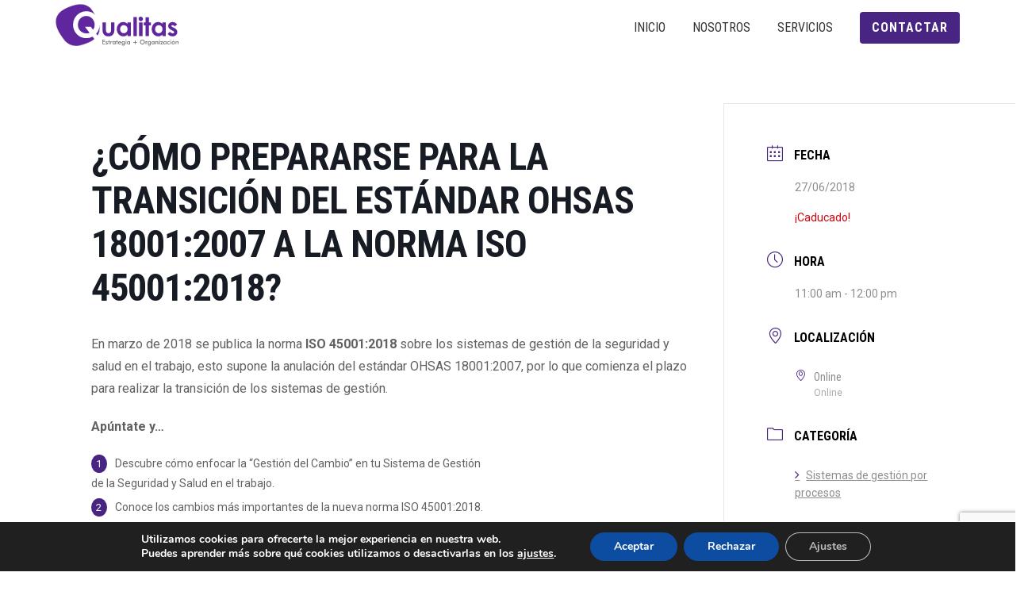

--- FILE ---
content_type: text/html; charset=utf-8
request_url: https://www.google.com/recaptcha/api2/anchor?ar=1&k=6Lddm64jAAAAAGPU9EGKcdDR1-G-FgSPxgSZUi-A&co=aHR0cHM6Ly9xdWFsaXRhcy5lczo0NDM.&hl=en&v=PoyoqOPhxBO7pBk68S4YbpHZ&size=invisible&anchor-ms=20000&execute-ms=30000&cb=fhdts7qfxspl
body_size: 48756
content:
<!DOCTYPE HTML><html dir="ltr" lang="en"><head><meta http-equiv="Content-Type" content="text/html; charset=UTF-8">
<meta http-equiv="X-UA-Compatible" content="IE=edge">
<title>reCAPTCHA</title>
<style type="text/css">
/* cyrillic-ext */
@font-face {
  font-family: 'Roboto';
  font-style: normal;
  font-weight: 400;
  font-stretch: 100%;
  src: url(//fonts.gstatic.com/s/roboto/v48/KFO7CnqEu92Fr1ME7kSn66aGLdTylUAMa3GUBHMdazTgWw.woff2) format('woff2');
  unicode-range: U+0460-052F, U+1C80-1C8A, U+20B4, U+2DE0-2DFF, U+A640-A69F, U+FE2E-FE2F;
}
/* cyrillic */
@font-face {
  font-family: 'Roboto';
  font-style: normal;
  font-weight: 400;
  font-stretch: 100%;
  src: url(//fonts.gstatic.com/s/roboto/v48/KFO7CnqEu92Fr1ME7kSn66aGLdTylUAMa3iUBHMdazTgWw.woff2) format('woff2');
  unicode-range: U+0301, U+0400-045F, U+0490-0491, U+04B0-04B1, U+2116;
}
/* greek-ext */
@font-face {
  font-family: 'Roboto';
  font-style: normal;
  font-weight: 400;
  font-stretch: 100%;
  src: url(//fonts.gstatic.com/s/roboto/v48/KFO7CnqEu92Fr1ME7kSn66aGLdTylUAMa3CUBHMdazTgWw.woff2) format('woff2');
  unicode-range: U+1F00-1FFF;
}
/* greek */
@font-face {
  font-family: 'Roboto';
  font-style: normal;
  font-weight: 400;
  font-stretch: 100%;
  src: url(//fonts.gstatic.com/s/roboto/v48/KFO7CnqEu92Fr1ME7kSn66aGLdTylUAMa3-UBHMdazTgWw.woff2) format('woff2');
  unicode-range: U+0370-0377, U+037A-037F, U+0384-038A, U+038C, U+038E-03A1, U+03A3-03FF;
}
/* math */
@font-face {
  font-family: 'Roboto';
  font-style: normal;
  font-weight: 400;
  font-stretch: 100%;
  src: url(//fonts.gstatic.com/s/roboto/v48/KFO7CnqEu92Fr1ME7kSn66aGLdTylUAMawCUBHMdazTgWw.woff2) format('woff2');
  unicode-range: U+0302-0303, U+0305, U+0307-0308, U+0310, U+0312, U+0315, U+031A, U+0326-0327, U+032C, U+032F-0330, U+0332-0333, U+0338, U+033A, U+0346, U+034D, U+0391-03A1, U+03A3-03A9, U+03B1-03C9, U+03D1, U+03D5-03D6, U+03F0-03F1, U+03F4-03F5, U+2016-2017, U+2034-2038, U+203C, U+2040, U+2043, U+2047, U+2050, U+2057, U+205F, U+2070-2071, U+2074-208E, U+2090-209C, U+20D0-20DC, U+20E1, U+20E5-20EF, U+2100-2112, U+2114-2115, U+2117-2121, U+2123-214F, U+2190, U+2192, U+2194-21AE, U+21B0-21E5, U+21F1-21F2, U+21F4-2211, U+2213-2214, U+2216-22FF, U+2308-230B, U+2310, U+2319, U+231C-2321, U+2336-237A, U+237C, U+2395, U+239B-23B7, U+23D0, U+23DC-23E1, U+2474-2475, U+25AF, U+25B3, U+25B7, U+25BD, U+25C1, U+25CA, U+25CC, U+25FB, U+266D-266F, U+27C0-27FF, U+2900-2AFF, U+2B0E-2B11, U+2B30-2B4C, U+2BFE, U+3030, U+FF5B, U+FF5D, U+1D400-1D7FF, U+1EE00-1EEFF;
}
/* symbols */
@font-face {
  font-family: 'Roboto';
  font-style: normal;
  font-weight: 400;
  font-stretch: 100%;
  src: url(//fonts.gstatic.com/s/roboto/v48/KFO7CnqEu92Fr1ME7kSn66aGLdTylUAMaxKUBHMdazTgWw.woff2) format('woff2');
  unicode-range: U+0001-000C, U+000E-001F, U+007F-009F, U+20DD-20E0, U+20E2-20E4, U+2150-218F, U+2190, U+2192, U+2194-2199, U+21AF, U+21E6-21F0, U+21F3, U+2218-2219, U+2299, U+22C4-22C6, U+2300-243F, U+2440-244A, U+2460-24FF, U+25A0-27BF, U+2800-28FF, U+2921-2922, U+2981, U+29BF, U+29EB, U+2B00-2BFF, U+4DC0-4DFF, U+FFF9-FFFB, U+10140-1018E, U+10190-1019C, U+101A0, U+101D0-101FD, U+102E0-102FB, U+10E60-10E7E, U+1D2C0-1D2D3, U+1D2E0-1D37F, U+1F000-1F0FF, U+1F100-1F1AD, U+1F1E6-1F1FF, U+1F30D-1F30F, U+1F315, U+1F31C, U+1F31E, U+1F320-1F32C, U+1F336, U+1F378, U+1F37D, U+1F382, U+1F393-1F39F, U+1F3A7-1F3A8, U+1F3AC-1F3AF, U+1F3C2, U+1F3C4-1F3C6, U+1F3CA-1F3CE, U+1F3D4-1F3E0, U+1F3ED, U+1F3F1-1F3F3, U+1F3F5-1F3F7, U+1F408, U+1F415, U+1F41F, U+1F426, U+1F43F, U+1F441-1F442, U+1F444, U+1F446-1F449, U+1F44C-1F44E, U+1F453, U+1F46A, U+1F47D, U+1F4A3, U+1F4B0, U+1F4B3, U+1F4B9, U+1F4BB, U+1F4BF, U+1F4C8-1F4CB, U+1F4D6, U+1F4DA, U+1F4DF, U+1F4E3-1F4E6, U+1F4EA-1F4ED, U+1F4F7, U+1F4F9-1F4FB, U+1F4FD-1F4FE, U+1F503, U+1F507-1F50B, U+1F50D, U+1F512-1F513, U+1F53E-1F54A, U+1F54F-1F5FA, U+1F610, U+1F650-1F67F, U+1F687, U+1F68D, U+1F691, U+1F694, U+1F698, U+1F6AD, U+1F6B2, U+1F6B9-1F6BA, U+1F6BC, U+1F6C6-1F6CF, U+1F6D3-1F6D7, U+1F6E0-1F6EA, U+1F6F0-1F6F3, U+1F6F7-1F6FC, U+1F700-1F7FF, U+1F800-1F80B, U+1F810-1F847, U+1F850-1F859, U+1F860-1F887, U+1F890-1F8AD, U+1F8B0-1F8BB, U+1F8C0-1F8C1, U+1F900-1F90B, U+1F93B, U+1F946, U+1F984, U+1F996, U+1F9E9, U+1FA00-1FA6F, U+1FA70-1FA7C, U+1FA80-1FA89, U+1FA8F-1FAC6, U+1FACE-1FADC, U+1FADF-1FAE9, U+1FAF0-1FAF8, U+1FB00-1FBFF;
}
/* vietnamese */
@font-face {
  font-family: 'Roboto';
  font-style: normal;
  font-weight: 400;
  font-stretch: 100%;
  src: url(//fonts.gstatic.com/s/roboto/v48/KFO7CnqEu92Fr1ME7kSn66aGLdTylUAMa3OUBHMdazTgWw.woff2) format('woff2');
  unicode-range: U+0102-0103, U+0110-0111, U+0128-0129, U+0168-0169, U+01A0-01A1, U+01AF-01B0, U+0300-0301, U+0303-0304, U+0308-0309, U+0323, U+0329, U+1EA0-1EF9, U+20AB;
}
/* latin-ext */
@font-face {
  font-family: 'Roboto';
  font-style: normal;
  font-weight: 400;
  font-stretch: 100%;
  src: url(//fonts.gstatic.com/s/roboto/v48/KFO7CnqEu92Fr1ME7kSn66aGLdTylUAMa3KUBHMdazTgWw.woff2) format('woff2');
  unicode-range: U+0100-02BA, U+02BD-02C5, U+02C7-02CC, U+02CE-02D7, U+02DD-02FF, U+0304, U+0308, U+0329, U+1D00-1DBF, U+1E00-1E9F, U+1EF2-1EFF, U+2020, U+20A0-20AB, U+20AD-20C0, U+2113, U+2C60-2C7F, U+A720-A7FF;
}
/* latin */
@font-face {
  font-family: 'Roboto';
  font-style: normal;
  font-weight: 400;
  font-stretch: 100%;
  src: url(//fonts.gstatic.com/s/roboto/v48/KFO7CnqEu92Fr1ME7kSn66aGLdTylUAMa3yUBHMdazQ.woff2) format('woff2');
  unicode-range: U+0000-00FF, U+0131, U+0152-0153, U+02BB-02BC, U+02C6, U+02DA, U+02DC, U+0304, U+0308, U+0329, U+2000-206F, U+20AC, U+2122, U+2191, U+2193, U+2212, U+2215, U+FEFF, U+FFFD;
}
/* cyrillic-ext */
@font-face {
  font-family: 'Roboto';
  font-style: normal;
  font-weight: 500;
  font-stretch: 100%;
  src: url(//fonts.gstatic.com/s/roboto/v48/KFO7CnqEu92Fr1ME7kSn66aGLdTylUAMa3GUBHMdazTgWw.woff2) format('woff2');
  unicode-range: U+0460-052F, U+1C80-1C8A, U+20B4, U+2DE0-2DFF, U+A640-A69F, U+FE2E-FE2F;
}
/* cyrillic */
@font-face {
  font-family: 'Roboto';
  font-style: normal;
  font-weight: 500;
  font-stretch: 100%;
  src: url(//fonts.gstatic.com/s/roboto/v48/KFO7CnqEu92Fr1ME7kSn66aGLdTylUAMa3iUBHMdazTgWw.woff2) format('woff2');
  unicode-range: U+0301, U+0400-045F, U+0490-0491, U+04B0-04B1, U+2116;
}
/* greek-ext */
@font-face {
  font-family: 'Roboto';
  font-style: normal;
  font-weight: 500;
  font-stretch: 100%;
  src: url(//fonts.gstatic.com/s/roboto/v48/KFO7CnqEu92Fr1ME7kSn66aGLdTylUAMa3CUBHMdazTgWw.woff2) format('woff2');
  unicode-range: U+1F00-1FFF;
}
/* greek */
@font-face {
  font-family: 'Roboto';
  font-style: normal;
  font-weight: 500;
  font-stretch: 100%;
  src: url(//fonts.gstatic.com/s/roboto/v48/KFO7CnqEu92Fr1ME7kSn66aGLdTylUAMa3-UBHMdazTgWw.woff2) format('woff2');
  unicode-range: U+0370-0377, U+037A-037F, U+0384-038A, U+038C, U+038E-03A1, U+03A3-03FF;
}
/* math */
@font-face {
  font-family: 'Roboto';
  font-style: normal;
  font-weight: 500;
  font-stretch: 100%;
  src: url(//fonts.gstatic.com/s/roboto/v48/KFO7CnqEu92Fr1ME7kSn66aGLdTylUAMawCUBHMdazTgWw.woff2) format('woff2');
  unicode-range: U+0302-0303, U+0305, U+0307-0308, U+0310, U+0312, U+0315, U+031A, U+0326-0327, U+032C, U+032F-0330, U+0332-0333, U+0338, U+033A, U+0346, U+034D, U+0391-03A1, U+03A3-03A9, U+03B1-03C9, U+03D1, U+03D5-03D6, U+03F0-03F1, U+03F4-03F5, U+2016-2017, U+2034-2038, U+203C, U+2040, U+2043, U+2047, U+2050, U+2057, U+205F, U+2070-2071, U+2074-208E, U+2090-209C, U+20D0-20DC, U+20E1, U+20E5-20EF, U+2100-2112, U+2114-2115, U+2117-2121, U+2123-214F, U+2190, U+2192, U+2194-21AE, U+21B0-21E5, U+21F1-21F2, U+21F4-2211, U+2213-2214, U+2216-22FF, U+2308-230B, U+2310, U+2319, U+231C-2321, U+2336-237A, U+237C, U+2395, U+239B-23B7, U+23D0, U+23DC-23E1, U+2474-2475, U+25AF, U+25B3, U+25B7, U+25BD, U+25C1, U+25CA, U+25CC, U+25FB, U+266D-266F, U+27C0-27FF, U+2900-2AFF, U+2B0E-2B11, U+2B30-2B4C, U+2BFE, U+3030, U+FF5B, U+FF5D, U+1D400-1D7FF, U+1EE00-1EEFF;
}
/* symbols */
@font-face {
  font-family: 'Roboto';
  font-style: normal;
  font-weight: 500;
  font-stretch: 100%;
  src: url(//fonts.gstatic.com/s/roboto/v48/KFO7CnqEu92Fr1ME7kSn66aGLdTylUAMaxKUBHMdazTgWw.woff2) format('woff2');
  unicode-range: U+0001-000C, U+000E-001F, U+007F-009F, U+20DD-20E0, U+20E2-20E4, U+2150-218F, U+2190, U+2192, U+2194-2199, U+21AF, U+21E6-21F0, U+21F3, U+2218-2219, U+2299, U+22C4-22C6, U+2300-243F, U+2440-244A, U+2460-24FF, U+25A0-27BF, U+2800-28FF, U+2921-2922, U+2981, U+29BF, U+29EB, U+2B00-2BFF, U+4DC0-4DFF, U+FFF9-FFFB, U+10140-1018E, U+10190-1019C, U+101A0, U+101D0-101FD, U+102E0-102FB, U+10E60-10E7E, U+1D2C0-1D2D3, U+1D2E0-1D37F, U+1F000-1F0FF, U+1F100-1F1AD, U+1F1E6-1F1FF, U+1F30D-1F30F, U+1F315, U+1F31C, U+1F31E, U+1F320-1F32C, U+1F336, U+1F378, U+1F37D, U+1F382, U+1F393-1F39F, U+1F3A7-1F3A8, U+1F3AC-1F3AF, U+1F3C2, U+1F3C4-1F3C6, U+1F3CA-1F3CE, U+1F3D4-1F3E0, U+1F3ED, U+1F3F1-1F3F3, U+1F3F5-1F3F7, U+1F408, U+1F415, U+1F41F, U+1F426, U+1F43F, U+1F441-1F442, U+1F444, U+1F446-1F449, U+1F44C-1F44E, U+1F453, U+1F46A, U+1F47D, U+1F4A3, U+1F4B0, U+1F4B3, U+1F4B9, U+1F4BB, U+1F4BF, U+1F4C8-1F4CB, U+1F4D6, U+1F4DA, U+1F4DF, U+1F4E3-1F4E6, U+1F4EA-1F4ED, U+1F4F7, U+1F4F9-1F4FB, U+1F4FD-1F4FE, U+1F503, U+1F507-1F50B, U+1F50D, U+1F512-1F513, U+1F53E-1F54A, U+1F54F-1F5FA, U+1F610, U+1F650-1F67F, U+1F687, U+1F68D, U+1F691, U+1F694, U+1F698, U+1F6AD, U+1F6B2, U+1F6B9-1F6BA, U+1F6BC, U+1F6C6-1F6CF, U+1F6D3-1F6D7, U+1F6E0-1F6EA, U+1F6F0-1F6F3, U+1F6F7-1F6FC, U+1F700-1F7FF, U+1F800-1F80B, U+1F810-1F847, U+1F850-1F859, U+1F860-1F887, U+1F890-1F8AD, U+1F8B0-1F8BB, U+1F8C0-1F8C1, U+1F900-1F90B, U+1F93B, U+1F946, U+1F984, U+1F996, U+1F9E9, U+1FA00-1FA6F, U+1FA70-1FA7C, U+1FA80-1FA89, U+1FA8F-1FAC6, U+1FACE-1FADC, U+1FADF-1FAE9, U+1FAF0-1FAF8, U+1FB00-1FBFF;
}
/* vietnamese */
@font-face {
  font-family: 'Roboto';
  font-style: normal;
  font-weight: 500;
  font-stretch: 100%;
  src: url(//fonts.gstatic.com/s/roboto/v48/KFO7CnqEu92Fr1ME7kSn66aGLdTylUAMa3OUBHMdazTgWw.woff2) format('woff2');
  unicode-range: U+0102-0103, U+0110-0111, U+0128-0129, U+0168-0169, U+01A0-01A1, U+01AF-01B0, U+0300-0301, U+0303-0304, U+0308-0309, U+0323, U+0329, U+1EA0-1EF9, U+20AB;
}
/* latin-ext */
@font-face {
  font-family: 'Roboto';
  font-style: normal;
  font-weight: 500;
  font-stretch: 100%;
  src: url(//fonts.gstatic.com/s/roboto/v48/KFO7CnqEu92Fr1ME7kSn66aGLdTylUAMa3KUBHMdazTgWw.woff2) format('woff2');
  unicode-range: U+0100-02BA, U+02BD-02C5, U+02C7-02CC, U+02CE-02D7, U+02DD-02FF, U+0304, U+0308, U+0329, U+1D00-1DBF, U+1E00-1E9F, U+1EF2-1EFF, U+2020, U+20A0-20AB, U+20AD-20C0, U+2113, U+2C60-2C7F, U+A720-A7FF;
}
/* latin */
@font-face {
  font-family: 'Roboto';
  font-style: normal;
  font-weight: 500;
  font-stretch: 100%;
  src: url(//fonts.gstatic.com/s/roboto/v48/KFO7CnqEu92Fr1ME7kSn66aGLdTylUAMa3yUBHMdazQ.woff2) format('woff2');
  unicode-range: U+0000-00FF, U+0131, U+0152-0153, U+02BB-02BC, U+02C6, U+02DA, U+02DC, U+0304, U+0308, U+0329, U+2000-206F, U+20AC, U+2122, U+2191, U+2193, U+2212, U+2215, U+FEFF, U+FFFD;
}
/* cyrillic-ext */
@font-face {
  font-family: 'Roboto';
  font-style: normal;
  font-weight: 900;
  font-stretch: 100%;
  src: url(//fonts.gstatic.com/s/roboto/v48/KFO7CnqEu92Fr1ME7kSn66aGLdTylUAMa3GUBHMdazTgWw.woff2) format('woff2');
  unicode-range: U+0460-052F, U+1C80-1C8A, U+20B4, U+2DE0-2DFF, U+A640-A69F, U+FE2E-FE2F;
}
/* cyrillic */
@font-face {
  font-family: 'Roboto';
  font-style: normal;
  font-weight: 900;
  font-stretch: 100%;
  src: url(//fonts.gstatic.com/s/roboto/v48/KFO7CnqEu92Fr1ME7kSn66aGLdTylUAMa3iUBHMdazTgWw.woff2) format('woff2');
  unicode-range: U+0301, U+0400-045F, U+0490-0491, U+04B0-04B1, U+2116;
}
/* greek-ext */
@font-face {
  font-family: 'Roboto';
  font-style: normal;
  font-weight: 900;
  font-stretch: 100%;
  src: url(//fonts.gstatic.com/s/roboto/v48/KFO7CnqEu92Fr1ME7kSn66aGLdTylUAMa3CUBHMdazTgWw.woff2) format('woff2');
  unicode-range: U+1F00-1FFF;
}
/* greek */
@font-face {
  font-family: 'Roboto';
  font-style: normal;
  font-weight: 900;
  font-stretch: 100%;
  src: url(//fonts.gstatic.com/s/roboto/v48/KFO7CnqEu92Fr1ME7kSn66aGLdTylUAMa3-UBHMdazTgWw.woff2) format('woff2');
  unicode-range: U+0370-0377, U+037A-037F, U+0384-038A, U+038C, U+038E-03A1, U+03A3-03FF;
}
/* math */
@font-face {
  font-family: 'Roboto';
  font-style: normal;
  font-weight: 900;
  font-stretch: 100%;
  src: url(//fonts.gstatic.com/s/roboto/v48/KFO7CnqEu92Fr1ME7kSn66aGLdTylUAMawCUBHMdazTgWw.woff2) format('woff2');
  unicode-range: U+0302-0303, U+0305, U+0307-0308, U+0310, U+0312, U+0315, U+031A, U+0326-0327, U+032C, U+032F-0330, U+0332-0333, U+0338, U+033A, U+0346, U+034D, U+0391-03A1, U+03A3-03A9, U+03B1-03C9, U+03D1, U+03D5-03D6, U+03F0-03F1, U+03F4-03F5, U+2016-2017, U+2034-2038, U+203C, U+2040, U+2043, U+2047, U+2050, U+2057, U+205F, U+2070-2071, U+2074-208E, U+2090-209C, U+20D0-20DC, U+20E1, U+20E5-20EF, U+2100-2112, U+2114-2115, U+2117-2121, U+2123-214F, U+2190, U+2192, U+2194-21AE, U+21B0-21E5, U+21F1-21F2, U+21F4-2211, U+2213-2214, U+2216-22FF, U+2308-230B, U+2310, U+2319, U+231C-2321, U+2336-237A, U+237C, U+2395, U+239B-23B7, U+23D0, U+23DC-23E1, U+2474-2475, U+25AF, U+25B3, U+25B7, U+25BD, U+25C1, U+25CA, U+25CC, U+25FB, U+266D-266F, U+27C0-27FF, U+2900-2AFF, U+2B0E-2B11, U+2B30-2B4C, U+2BFE, U+3030, U+FF5B, U+FF5D, U+1D400-1D7FF, U+1EE00-1EEFF;
}
/* symbols */
@font-face {
  font-family: 'Roboto';
  font-style: normal;
  font-weight: 900;
  font-stretch: 100%;
  src: url(//fonts.gstatic.com/s/roboto/v48/KFO7CnqEu92Fr1ME7kSn66aGLdTylUAMaxKUBHMdazTgWw.woff2) format('woff2');
  unicode-range: U+0001-000C, U+000E-001F, U+007F-009F, U+20DD-20E0, U+20E2-20E4, U+2150-218F, U+2190, U+2192, U+2194-2199, U+21AF, U+21E6-21F0, U+21F3, U+2218-2219, U+2299, U+22C4-22C6, U+2300-243F, U+2440-244A, U+2460-24FF, U+25A0-27BF, U+2800-28FF, U+2921-2922, U+2981, U+29BF, U+29EB, U+2B00-2BFF, U+4DC0-4DFF, U+FFF9-FFFB, U+10140-1018E, U+10190-1019C, U+101A0, U+101D0-101FD, U+102E0-102FB, U+10E60-10E7E, U+1D2C0-1D2D3, U+1D2E0-1D37F, U+1F000-1F0FF, U+1F100-1F1AD, U+1F1E6-1F1FF, U+1F30D-1F30F, U+1F315, U+1F31C, U+1F31E, U+1F320-1F32C, U+1F336, U+1F378, U+1F37D, U+1F382, U+1F393-1F39F, U+1F3A7-1F3A8, U+1F3AC-1F3AF, U+1F3C2, U+1F3C4-1F3C6, U+1F3CA-1F3CE, U+1F3D4-1F3E0, U+1F3ED, U+1F3F1-1F3F3, U+1F3F5-1F3F7, U+1F408, U+1F415, U+1F41F, U+1F426, U+1F43F, U+1F441-1F442, U+1F444, U+1F446-1F449, U+1F44C-1F44E, U+1F453, U+1F46A, U+1F47D, U+1F4A3, U+1F4B0, U+1F4B3, U+1F4B9, U+1F4BB, U+1F4BF, U+1F4C8-1F4CB, U+1F4D6, U+1F4DA, U+1F4DF, U+1F4E3-1F4E6, U+1F4EA-1F4ED, U+1F4F7, U+1F4F9-1F4FB, U+1F4FD-1F4FE, U+1F503, U+1F507-1F50B, U+1F50D, U+1F512-1F513, U+1F53E-1F54A, U+1F54F-1F5FA, U+1F610, U+1F650-1F67F, U+1F687, U+1F68D, U+1F691, U+1F694, U+1F698, U+1F6AD, U+1F6B2, U+1F6B9-1F6BA, U+1F6BC, U+1F6C6-1F6CF, U+1F6D3-1F6D7, U+1F6E0-1F6EA, U+1F6F0-1F6F3, U+1F6F7-1F6FC, U+1F700-1F7FF, U+1F800-1F80B, U+1F810-1F847, U+1F850-1F859, U+1F860-1F887, U+1F890-1F8AD, U+1F8B0-1F8BB, U+1F8C0-1F8C1, U+1F900-1F90B, U+1F93B, U+1F946, U+1F984, U+1F996, U+1F9E9, U+1FA00-1FA6F, U+1FA70-1FA7C, U+1FA80-1FA89, U+1FA8F-1FAC6, U+1FACE-1FADC, U+1FADF-1FAE9, U+1FAF0-1FAF8, U+1FB00-1FBFF;
}
/* vietnamese */
@font-face {
  font-family: 'Roboto';
  font-style: normal;
  font-weight: 900;
  font-stretch: 100%;
  src: url(//fonts.gstatic.com/s/roboto/v48/KFO7CnqEu92Fr1ME7kSn66aGLdTylUAMa3OUBHMdazTgWw.woff2) format('woff2');
  unicode-range: U+0102-0103, U+0110-0111, U+0128-0129, U+0168-0169, U+01A0-01A1, U+01AF-01B0, U+0300-0301, U+0303-0304, U+0308-0309, U+0323, U+0329, U+1EA0-1EF9, U+20AB;
}
/* latin-ext */
@font-face {
  font-family: 'Roboto';
  font-style: normal;
  font-weight: 900;
  font-stretch: 100%;
  src: url(//fonts.gstatic.com/s/roboto/v48/KFO7CnqEu92Fr1ME7kSn66aGLdTylUAMa3KUBHMdazTgWw.woff2) format('woff2');
  unicode-range: U+0100-02BA, U+02BD-02C5, U+02C7-02CC, U+02CE-02D7, U+02DD-02FF, U+0304, U+0308, U+0329, U+1D00-1DBF, U+1E00-1E9F, U+1EF2-1EFF, U+2020, U+20A0-20AB, U+20AD-20C0, U+2113, U+2C60-2C7F, U+A720-A7FF;
}
/* latin */
@font-face {
  font-family: 'Roboto';
  font-style: normal;
  font-weight: 900;
  font-stretch: 100%;
  src: url(//fonts.gstatic.com/s/roboto/v48/KFO7CnqEu92Fr1ME7kSn66aGLdTylUAMa3yUBHMdazQ.woff2) format('woff2');
  unicode-range: U+0000-00FF, U+0131, U+0152-0153, U+02BB-02BC, U+02C6, U+02DA, U+02DC, U+0304, U+0308, U+0329, U+2000-206F, U+20AC, U+2122, U+2191, U+2193, U+2212, U+2215, U+FEFF, U+FFFD;
}

</style>
<link rel="stylesheet" type="text/css" href="https://www.gstatic.com/recaptcha/releases/PoyoqOPhxBO7pBk68S4YbpHZ/styles__ltr.css">
<script nonce="W1EGneYjX17P1wjGcv6OaQ" type="text/javascript">window['__recaptcha_api'] = 'https://www.google.com/recaptcha/api2/';</script>
<script type="text/javascript" src="https://www.gstatic.com/recaptcha/releases/PoyoqOPhxBO7pBk68S4YbpHZ/recaptcha__en.js" nonce="W1EGneYjX17P1wjGcv6OaQ">
      
    </script></head>
<body><div id="rc-anchor-alert" class="rc-anchor-alert"></div>
<input type="hidden" id="recaptcha-token" value="[base64]">
<script type="text/javascript" nonce="W1EGneYjX17P1wjGcv6OaQ">
      recaptcha.anchor.Main.init("[\x22ainput\x22,[\x22bgdata\x22,\x22\x22,\[base64]/[base64]/bmV3IFpbdF0obVswXSk6Sz09Mj9uZXcgWlt0XShtWzBdLG1bMV0pOks9PTM/bmV3IFpbdF0obVswXSxtWzFdLG1bMl0pOks9PTQ/[base64]/[base64]/[base64]/[base64]/[base64]/[base64]/[base64]/[base64]/[base64]/[base64]/[base64]/[base64]/[base64]/[base64]\\u003d\\u003d\x22,\[base64]\\u003d\x22,\[base64]/DgGc8w5vCvnQPw6jDtydTwrMGw6jCjgbDumhjI8KKwrp3JMOoDsKGJMKVwrgVw6DCrhrChsOXDEQAOzXDgUnCqz5kwqJuV8OjJVhlY8OKwrfCmm5WwrB2wrfCoAFQw7TDlngLchDCjMOJwowBd8OGw47CicO6wqhfFX/Dtm8cJ2wNJMO8MWNoTUTCosONciN4UGhXw5XCnMOxwpnCqMOfamMYB8Kkwowqwr4xw5nDm8KtEwjDtSVkQ8ONYhTCk8KIBCLDvsOdBcKzw71cwqPDiA3DkmDCiQLCglzCt1nDssK/GgECw6lew7AIBMKIdcKCAyNKNC3CryHDgS/DpGjDrFLDosK3wpFzwoPCvsK9KULDuDrCpsKOPSTCpUTDqMK9w5Q3CMKRFmUnw5PCtF3DiRzDhMKuR8OxworDuyEWYFPChiPDj2jCkCIrUC7ClcOjwqsPw4TDk8KlYx/CmStAOlfDssKMwpLDm0zDosOVITPDk8OCOkRRw4Vpw67DocKcV1LCssOnPiseUcKbFRPDkBfDuMO0H13CnC06NMKRwr3CiMK1dMOSw4/CuyxTwrNjwo13HQbCssO5I8KjwrFNMGpOLztrCMKdCANTTC/DjzlJEh9/wpTCvRHCnMKAw5zDrMOww44NBB/ClsKSw705WjPDrMOdQhlTwrQYdF5vKsO5w7HDj8KXw5Fsw7czTR3CiEBcIMK4w7NUQsKGw6QQwp5xcMKewpM9DQ81w4F+ZsKFw4p6wp/CgMK8PF7CnsK0Wisvw6ciw61iSTPCvMOqCkPDuQoGCDwDeBIYwr18WjTDlgPDqcKhBwJ3BMKXFsKSwrVAcBbDgHzCumI/w6UvUHLDvcOvwoTDrhHDv8OKccOHw709GjZVKh3DtAdCwrfDg8OuGzfDmMKfLARBF8OAw7HDocKiw6/[base64]/woTDisKMfB4XbRxVMEsywrM1ah51Cl06EMKwAsOvHV/DocO6IgUWw73DmDLCkMKPFcOoJ8Ofwo/Cj3glaSZiw4dJMMKrw7suBcOxw7/[base64]/wo4hdsKYw7DDmzXDnMKhXTHCo8OIw5PDrcO7w7EQwr/Cv8OED0wTw6PCvVLCtj3CqVgNbBQ/aQU0woLCosK1wpAmw5zCm8KPc3XDiMK5fTjCmHrDvTbDkw51w4Inw63ChApMw6zClTJwIVrCjiA8VEvDiQwGw6/CtsO/D8Olwr7Cg8KNY8KZCsK3w4hDwpZewqbCjBXCrQgPwo/[base64]/DpcOuRcOPwp7DqGzDgD0tw4NzVsKKwp7CrkVkd8OGwqNDD8OnwrJWw4XCgcKoLwvCt8O8SHnDpAQHw40YasKjYsOQOcKFwo48w7rCowZ+w6EMw6srw7QNwoR5dMKyH19+wpxOwo18NALCqcOCw7fChyAjw6pmb8OSw6/Di8KVfiJ0w5vCikrCojPDhMKVSSZBwo/DvGY2w7TCiy5xeWDDmMO3wqcxwrrCo8Odwr4nwqYnLMO8w7DCr2HCq8OXwp/[base64]/wqHCmwHCosK2LWwLXho2LmfCrMOscDvDhxHCh0QaasOuw4rCicKGChp4wpIQwqHCtxwjeV3DtAxGwqQgwpU6K1MaasOpwpPCjcK/wqVRw4LDh8KdLi/Cn8OiwodGwpTCoVnChsOYASHCk8Kqw45Tw7sdwpLCj8KzwoQrw4nCiUbDqsOHwo51EDbCtcKYfEbDmQM5bn/CnsOMB8KEQcOLw5tzKMKiw7xPGFpheXHCnBx4QyVWw58BWQozDx8DAUwDw7cKw7Qnwpw4wpPCrhVAwpUTwqlvHMKTw706H8K8EMOBw5VEwrNRf3RCwqdvLMKRw4V5w6PDvXV9wr5xRsKvTyhHwp/CgMKuW8OVwr9MHlkdLcKEIHTDsh9/w6vDjcOyKkbChRrCo8OeWsK1S8KUQ8OowobDnWASwo0lwpXDnl7CnMOJEcOJwo7DvcOFw5kEwrkYw4QhHhzCvMKoFcKoFcKJfmbDglXDhMKtw4HDrXYCwpdDw7/[base64]/CvsKZwqzCt3cwwofDmMOABsO+TcOxO8O6M8Oww7IMwrvCrMO6w63Cm8OHw5HDjcOjU8KNw6kNwossCMKfwrYKw53Dp1kjXVhUw7Znwq8vKQ9RHsKfwpTCp8O+w4fDmAzCnBk2CMKFf8OUZMKpw7XCgsO/Dh/[base64]/awsDXTHCisOpQcKVY2l/w6jCrScyFcOzHCtJwo7DhMOcUCXCgcKqwogxOMKPScOIwolVw5A/Y8OGwpksMhlNVgN3TWLCjMKtKcOYHVrDusKAB8KtZEQvwrLCpsO+R8O8di/CqcOCw4IeBMKkw7RTw707TRxBMcOGLHrCpiTCmsOXGMOtAnLCvMOuwoJlwp0/wofDsMOYw7nDiUoEw5EOw60kfMKBLcOqaQgCAcKUw4XCnHt6SE3CusOZUxQgFcKWd0IEwpMECkLDhcOZcsKwRwXCv2/ClVBENcOrwp0adDYJOwHDu8OnHWrCp8OWwqMBLMKhwo7DkcOYQ8ORQsK8worCvMK5wp/Dhw51w4PCv8Kjf8KVX8KGfsKDIkzDk0nDncOWU8OpJjpHwq5Awq/CrWLCumg3KMKPDH7CrXktwoY0KWjDqXbCq3jCgj7CqsKfw4TDu8OVw5bDuA/DnXXDqMO0wqpUHMKGw7Yfw5LCn1ZgwqlNHRbDulnDhcKJwqEwDGDCpg7DmsKDEUHDvkwGEFwgw5YdCMKBw5DCkcOrY8OZQTtYPDs8wp9uw53CusO5eX1qRcKUw5MQw6xYZUgPI1XDkMKSRiM0chzDmMOpwp/DglXCn8KiYzx1WgTDr8OZdgHCt8O4wpPDikLDi3NzIcO4wpVXw67DhX89wrTDoQszBcO3wopkwrhjwrBmF8KRNcKlMsOvf8KJw7oFwrorw7kARsOiPcOoEsKRw7nClMK3w4DDrTJIw6/Dmh82HcOABsKAe8KgfcOHKW1fdcOBwpHDj8OOwrXCvcK8ezBmKMKNQV9SwrDDpMKNwpDCgsKsK8O6OiR6biYnLmVxccOudcKWwovCvsK+wr8Uw7LCkcOjwp9da8OPVMOlW8O/w7sAw4nCqsOkwpzDoMK/w6ILIxfDuk3CosOfS1fCoMK6w5/[base64]/w6UFMh3DhxfCrjjCqsKEN8O2w4tFw5gdTMKhLzNPwpMFVl52w7DCj8KhB8ORATLDgTbCmcOzwpLCjS5gwrLDm0/DmWgHGjLDiUk+VhzDscOkKcO4w58Jw50FwqIYUyICF0HCsMONw7bDoUYAw7LCjm/ChA/[base64]/DmmZtYsO1cGTClcOoMsKUQ1FKMMOgw70Qw6MfwrnDnRLDsyhKw7YxanbCkMOCw63DvcOzwo02bQEHw6Z1wovCuMOfw5V7wqo8woDCoVk5w7VMw6N1w78Fw6Nnw4/[base64]/CpsKlwrjCkMKsw5nDksOLwp9aPggfwoHDj1nCrT9qRcKgJsKcwrvCmcObw5I1wp3CgcKaw5YEVndsKSlewp1hw5jDlMOtOMKWEyfCg8KKwpTDmsOHf8OgU8OFR8KJPsKieFTDuQjCvBbDvVLCg8OSMhPDkXDDpMKiw5Afwr/DnQx8woXDqcOBa8KnfkNFcF8ow4x1bMOZwofDvXpdJMKYwrhww5UAEivCjUJ7cEQRGzDCtlVRfDLDuTLDnkZgw4HDj2VZw6jCt8KIcUpIwrHCgMKnw59Fw6F7wqcqTMOgw7/[base64]/[base64]/CkRhWwo8IHgkmPn1gwoosWMKQwrrDrU3DvcOaJnzDoAbCtwvCu3J5aV0YBSxrw4R6CsKiVcK/w44fUkDCsMObw5nDkh3CqsO8fAsfM2/CvMKZwpY+w6oVwq/Dp3tRYcKBHcOcS2zCqWocwqPDvMOXwpkPwpdFWsOJw7xhw60bwp8XYcK7w6nDu8KnH8KqOG/Cp2tvwq3CpEfDtMKRw4I/[base64]/DqQ/[base64]/NkXCm1fDsMOaw5R+wr5if3pOw4Yjw7LDpxjCsnwUAsOEOGZhwp5PRcKAMcO/wrTCtTVWwoN5w4bCn23DiGLDscOCLFjDkgTDsXdJw7wfVTPDh8OLwpIsNsOQw77Dk1XCi1HChBlUXMORUsO4csOVIAwGLUBjwqYAwrnDrCoNFcOBwr/DssKlwqMRUMKSCsKIw60iwos/DMK3wqTDqCDDnBHCtcO0axPCt8K9H8KXwqLCqUo4RGTDuATCusOSw4NSM8OWd8Kewqh1w49BUA/[base64]/[base64]/Dj8OIw5bCsl8VEXfDjh3DvcKdGMKFBH1/[base64]/w57DrDTDuhIHw6MzZQNuw5NnwojDvnPDtDE2JmBZw5jDncKiw4EgwqE4HcK4wp8+wo3Cn8OGw47DhArDusOJw6/CuGIOLBnCkcOww7lfXMOGw6RNw4HClAZ9w5d4Y1B/[base64]/Co8ODwpnChVTCvsKpJFwewq87w5svecK5wrZVWsKlw7fDhQjDqGHCiRgnw4hMwrLDhwnDmcKpecOXwo/Cs8K5w6szGCnDjBJ2w5lywo18wqZow4BXCsO0BCXCrMO6w7/CnsKcTF5lwrF5bBV2wpbCvW3CgyU+BMOZImXDiE3DicKawqzDvyodw67CuMOUw7cAQcOiwrjDnD7Cm3DDpzs/[base64]/DpijDnRvDjsObwqUKTkAqw4ckwrDDi8Kew6sAwpTDqiE8wqHCisO7DGJdwpVEw5IYw4IAwqEKDcOHw49CUHM1NRbCsVQ0MFpiwrLDl1heKhnDgQrDi8O7A8KsZUjCniBTP8Kvwq3CtDAXw7PCjy/[base64]/DtUYza8KuBTl8wpx2w5TCgB3Co2jDtB/Ct8KswrRXw79dwpzDk8O8X8O0IB/ChMKnwrAxw7RIw7kJw6ZPw5MswoV0w4AvCVZYw60cLzYcGRPCvFc6w5rDi8KiwrjCnMKdesOsMsOpw6Z2woZlKFzCiD9JaHQPwo7DpggTw7vDlMKyw6cpByJcwojCjsK9VHrCtMKdBcKJNxzDr084eDHDn8OfdFxyQMOuMTzDi8Kvd8KGIA3CrzQuw4/[base64]/AkxUPsKsw5zDnWhtw64EQ1LCkEgBw7jCr3jDs8K+ASBhw4/CtXF9wqvChDoYen3DpUnCihLCu8KIw7vCi8OELE7Dmi7Cl8OjWG0QworCpCkBwpcsZMKQCMOCfAxCwr1LXcKLLGdFw6sdwoPDgcO0P8OnfzfCrAvCjwzCs2rDh8OKw6zDqcOVwqNEP8OCPAoMZABWDxfDjXzChCjCtAXDvlY/[base64]/IcO7w5vCngobwrYhNH7DnjPDl8O/w48LIsOxUsOAwo9GdQ3Dv8KJw5/DlMKJw6vDosKaVwfCm8KzM8KQw489WFdcAQnCqsK1w4jDisOBwrrDojVtJnJMSyTCtsK5b8OAd8KIw7/[base64]/wqtDHEEywrN0w6vCg8OxwqfCnTTCpcOlYjzDucOswpPDkF4Ow5R1wrlvEMK7w58TwrbCgwIsBQFJwo/[base64]/[base64]/DEjDoMOWw5vCj2ljfcOdUAzDpMKMYsKXWMKjw4oEwptUw7rCs8K3wq7DlMKMwoQ9w4nCjsOJwq7CtFnDgHU1Mg5fNCxyw64HBcOfwoMhwpbDryFSUWrDlA0Rw7M6w4p+w4DDuWvCj3EAwrHCql8ew53DlWDDs0N/woVgwr4cw4IbSljCmcKNJ8K6wpDCuMKYwrF3wokRTRYEDi41ZULCtjs1V8O0w5vClSYaHTXDli0RR8Kyw4zDs8K6dsOSw4Vyw6sqwr7ChwRDw7tUPyJnXTxzIsOeFsOywp5Xwo/DkMKcwqR5NMKmw7phCsOBwpMwOnoMwrBQw4nCo8O5DMObwrHDpcKkw6/ClcOyJB8rEyjCqjt4OcOUwp3DkhXDjiXDlBzCkMOLwqZuC2fDoX/[base64]/w4MEFABLc8OPKlzDlcOlFcKVw5sgw70Ow61KGk8lwrzCn8ORw7/Ds3dww5tkwoF8w68gwo/ClErCpRbDkcKvT0/CoMO9Z1vCn8KDHVLDo8OnQH5Me154wpzDpBQAwqwBw6o5wpwhwqMWYw/CqGgkCsOGw4HCiMO1YsKffjvDkGYpw54OwprDu8O2QEl/w7PDgcKvYFHDj8K6w6fCu2/ClsK9wp4GFMKew6BvRg/CpcK6wqLDkhnCtSLDgMOGGFvCpsOfRiXDucK8w5YzwqLCgylowrjCnHbDhRzCicO9w4fDkE0Cw6fDlMKfwrXCgEPCv8Kqwr/Dv8OWcMKUJg4TR8OaSFQGL10gw7Baw4PDsULCpH3DhMOwNArDoTTDjsOHC8O+wpnCtsOxw586w6fDvHPCi2IqeHwew6bDjD/[base64]/Dn0TDn8KpwonDi1cNCMOAH8KAHm/DtxvCsQZwKhvDmxRfP8OEESLCoMODwrV4CUvCgk7CjS/[base64]/[base64]/wpfCjMOjw5QJw63Cj3A6ecOQT0REwqhTIsKmZybCnsKNQTHDkHUEwr1HbsKmIsOiw6VjdcKAXgTDnFpIwrAwwr1ocXxNScKgbMKewplJYcKEXsOjdVsvw7fCjBzDi8OPw4llBF4rTzoYw6bDlMOWw4nCp8OrTT3DoG9pL8Kpw40QIcKZw6/CpCcTw7vCsMKvHSNewq0uVMOzLsKIwpZLKXHDtnoeNcO6BDrCtMKuBMKbZVrDg1LDnsOFUTYjw4B1wrbCjSbCphfDlzPChsOwwp3CqMKYOMOgw71dVMOWw4wXwpdzTcOoThnClBkBwrHDoMKGwrPDkGTCgU7CtS1bLMOGP8KqMSHDpMOvw686w4gIWAzCkAzDrcKowq/Ds8K0wpjDm8OAwoPCiU3Ckjc5KCjDoxppw4/Dq8O0DmUQFCddw7/[base64]/ank7w6BiacKsw4EMDEXCrBDCiFYgw6PDtHzDs0nDkMKPQ8OSwrkBwq3CjlzCn0nDvcOmChTDu8OIf8K5w4LDiFVCPTXCgsKJeQ7Cpy4/w5TDucKUDmvDu8OLw58Wwqg2LcOmLcKMeFPCqHLClTEpw5wDe3/CocOKw5nCocOPwqPCjMKdw4d2w7BYwozDpcOqwrnCmcKpwpkzw5rCgCbCuGt+wonDlcKtw7bDj8OuwoHDgMK7EmzCj8KHXE0PMMO0JcK4RyXDvcKJwrNnw67CtcOUwr/DsBJ5asKIGcKZwpDCqsKhYhPDoUADw7fDm8Ohw7fCmsKqw5Q7w40/w6fDhcOAw7XCksKgX8OzHSbDlcOBUsKXUnnCgsKnTl7CmsKaHWvCmMO1XcOmd8OvwokEw6w2wphowrnDqQ7CmsOPUMKpw7PDu1fDvwUhOVHCt1pNTnDDpmXCg0nDrW3ChsKcw6tnw5fChsOcwqQVw5glQF5swpANOsOwcsKsF8OZwpcMw7ASw7nCt0/[base64]/DmsOrwq7DujjCncKeMxjCvcKUwqQbw6XDo3tmw4QfPMO7f8K6wrnDq8KjfGF6w7bDnDgkfiZkYMKSw58SVMOawq3CnlvDoAhuVcOEAhXCkcOEwpTDtMKXwq3DuEl8cx5oYXh8PsKew49DTlzDtcKdR8KlaTzCkT7DojTCr8OQw4vCpw/Dn8KfwrPCssOKTMOKecOAKUzCp0wWQcKaw6LDrsKCwpHDgMKFw5VVwoFAw5nDl8KRecKXwovCv0nCjMK+VWvDm8OkwowVEhDCgsKHccKoBcOJwqDDvMO+XEjCuQvCmsKpw68Jwqxww718dmU1Ahgvw4bCmg/CqR5obGkTw6ghIit4OcK+ZH13wrUsSxlbwo0NfsOCeMK+YmbDkz7Di8OQw5DDrx/DosKwBw8AJUvCqcKgw4jDjMKuZsOJAcOIwrPCsBrCtMOHG3HCn8O/CsO/w7zCgcOLWj7DhzLDuUnCu8OafcOWNcOXZcOGw5QwP8OPw7zCocOfcXTCoggRw7TCmms9w5FRw5/Du8KPw4wOL8OxwobDqk3DtD3Ci8KnBH5Xf8Ofw53Ds8KVN2pWw4zCisK2wrpmK8ONw5TDvVVUw7nDmgk/wo7DtzZgw6lXGMKbwo8lw55LZ8OhejjClCpeJ8Knwq/Cp8O1w5zCjMODw6pmcRHCg8OwwrbCmRZJecObw65RTcOdw6huTsOGw7/CgAp7wp9WwrPCly9rWsOkwpHDs8OaA8KXwqDDlMKENMOawrDCnCNxA28eenfCpcOpw4c6M8O2IT1Uw7DDn2HDvQzDm2IBdcK7w5YGGsKUwqUrw4vDjsOPMSbDj8KCeX/[base64]/w6XCt8KpIHbDusOYwok/wrhuw6XCmMKxR03Cj8KAKcO4w5/[base64]/woDCmVvDmD4wRSV6woQIBmh3woPCucKKwoFow5x4w7jDtsKQwqs6w6sawqPDkTfCtTjCnMKsw7XDpTPCvmbDhMKfwrMswpx/[base64]/CkDRiMMO/wocuaDvDjMKsw7fDh8K6wrokw53CrkwuZsKKw5JrIDrDn8Kse8KmwpLDmcOiZMOVT8KdwrxJSDBvwpfDqVwpSsOnwq/CnS4dY8O0wqw1w5M+Im8ywrF+LGQpwqJpw5kiXgF2wpfDocOzwoQlwpZrEi/DqMOaJiXDvsKKaMO3wp/DgTotZcKgwqNtwqo4w65awrcrKmPDkxfCj8KfEsOHw582WcOzwo7CncOYwqobwoUCVGMPwpjDusKlHT1CbCjCh8Ohw71lw4swBiUHw7XCtsOfworDkx/DlMOCwrkSAMO/[base64]/EsOoCsKsA0nCo8OTwplww5XDqmrDosKYwoJIcjI3w4bDq8OwwoFVw5JlFsOKSX9Jwo3DgMKeJ0HDrR/DowNXVcKTw5hUT8ObZXIzw73Djh9ycMOlCsO2wofDoMKVTsKowo7CmRTCosOJU08/chQZDm3DmCbDiMKKAcK1H8O2QDrDsmMuZBE6HcO7w783w6vDkBMvAVhNScOGwrxheGRcbSRswpNwwos2IFRJDcKOw6cLwqF2b2pjF3x6cTjCicOVamYwwrDCr8KfDMKAEVzDmgbCqzQHRxrDrcKjf8KKFMO8w7/DiUzDqExnwojDlQHDosKmwpcGCsO6w5Nzw7pqwq/Dg8K4w4zDs8KyZMONETFSKsKHcVI9S8KBwqfDmhLCncO4wr/[base64]/a8OKwpLDgsOmMFjCv8KBw4HCmTLDk8Oew73Dn8KzwqcOwqghURlVwrHCvAdIL8Oiw7PCrsKgG8K4w5fDi8KawrhISQ9+E8KkMsKuwoAYFsO5P8OWVsKvw6TDnGfCq0PDjMKTwrLCksKgwqJnY8Owwr7DnFoBBAHCizllw403wpM/[base64]/CuMKoFWfDkcOufgtKwoNyIEbDjsOrJcOGw7HCp8K4w4bCtT8Kw7XDoMK7wpYJwrvDvDDCgcKbwozDn8Klwrg1QTrCvk5pdcOnVsOud8KTYsOJQcOuw5hHDw/DvsKRcsOcbCxqDMKKw6Ebw7rDvsKVwrg4wonDksOmw7LDkHxyUTNrSzNuBjHDmsOxwoTCssOzWhpZCTnCq8KYIzdVw4t/[base64]/G8Kiw6PCvsKvZsKqw5suV3wlw67Dv8K2RBHDmsOxw5tYw77Dh2w9wodwQsKkwofCusKjGcK4GwzCkRZ5SljCk8KpLUHDnw7Dl8O1wqfDtcOXw5ISVBbDi27CmHwqwrl4Y8KsJcKuC27Dn8K9wogEwoduXlLCqg/CjcO5FQtKNBoBBHLCmsKnwqwpw5fCiMK5w5grIwkuNlk6VsOXK8OAw61ZcMKQw6cawqRpw4LDgkDDkBLCicKGZUAiw5vCgS9Kw5PDtMKfwo8yw41xS8OzwrILVcK6w4ALwonClcO2YsONw5LCgcOEGcOBHsKZCMOLGQPDqQLDiBgSw4/[base64]/w4B1IcK3dsOmIsKWJUnCjHnDkh08wpfCrcOjfRIPUn/DiDMwPHHClsKtaVLDnT/DsHbCvnQjw4BNcyzCjcOMfMKDw4jClsK7w4TCkWV8LMOsZTzDqsKdw5/CgTDCjkTCqsKkVsOmS8Kfw5pqwqDCrwhFGGskw7xtwo1WDEJSW0JXw6IXw51Sw7fCn3otAVbCrcOyw7hdw7A+w6PCnMKSwqPDgsOWa8O/cR1aw6VZw6UQw5ESw5UhwqPDnjTCnlrCicOQw4RCNlE6wpfCicOjVsOHBkw5w6FBOT0LEMOkZRUMTcOiIMOmw4jDjMKyWmzCp8KObytce1ZawqvCghzCi3zDrEMpR8K/RzXCvRBhXsKuNMOgJ8OGw5nChMK1HGYiw47CrsOKwooFXhNAf2jChSRhw5/CjMKdVUHCiHtJIRrDokrDg8KDOzJUN1XDjV9yw7Y0wrDChMOEwrLDpnfDv8OcLMODw6LCvTYKwp3CkVTDgXA7elfDmhRJwp0fOMOdwrksw5hawos5w718w7wVI8Kjw65Jw5/[base64]/[base64]/CvVsuwo7DnsOGwqjDk8KrwpR3JxXCpcKEOFALwqXDjsKeJD4WKsOlwqzCgRTDrcOeW2QlwqjCssK4PcObTkDCm8KDw6LDmsKnw6TDgGY5w5d9Xgh9w5xOdG88BTnDrcOXPH/CiHnChVXDrMKUBG/CucK6KnLCtHHCgmF0CcOhwozCnUPDlVFmH27DvWTDtcKHwqUAJVcERsOURcKVwq3CvcOKA1fDokPChMOJNsOQwonDq8Kge2bDtX3DhCdQwoTCscOKNsObURdeRE7CvMKYOsO4N8K7LnLCo8KxB8KzWR/DuyHDtcOPE8K6w6xbwozClsOPw4TDrQoJOy/[base64]/CpMKfOsOfSFpXw7nCjBEge8K/[base64]/w5Qrw4jDlgjCvXfDt8KDw7hiRWB0OcKowrTDkEHDisKnCCzDtSANw4XDo8OtwrdDwrDCuMOew7zDhVbDkCkhDkzDkkcFFMOUS8OBw4NLS8OVDMKwQEg5wq7CtsO+R0zCl8KKwo58SVPDh8Kzw4h1wqE+HMOsA8KVGx/CiVBAHsKPw7TClBB9VcOOE8O+w7Y9ScOjwqUoRnETw6oVH2TCscOjw5BZISrDpGsKBgfDoRYvHcOdwqvCkSEhwoHDtsKMw4YqGMOUwr/DncOWEcKvwqXDvx3CjBsBfsOPwq4Lw7gABMKBw4tMecKUw67Dh1IPJmvDoTY2FFJYw5nDvF3CosKWwp3Cp2h+YMKkPAzDk1DDhDbCkg/DsFPClMK5w6bDjVdZw5YVI8Ohwo7CoXTCosOkWcOqw5nDkyIQeUrDicO7wrXDoEUWbGnDtMKNJcK9w7N6woLDv8KHXnPCp2rDvjvCh8KewrzDpn41DcOCMsK2XMK+woJtw4HDmDLDr8K+w7U/BMK1Q8KmbMKUWsK6w490w5pewrldQMOkwqbDq8KHw65ewrPDosO0w6RSwpUqwrM7w4rDnl1Lw6Ubw5zDt8K3wr3CgTDCt2fCjQ7DgT3DjsOEwpvDsMKDwppcDTI5JW4zTXjCr1zDrcO6w4HDnsKoY8Kvw5ZCNzXCkGgwa33DglpQSMKlFsOwHW/CsD7DrVfCkmjDp0TCkMONKyVow6/CssKsBEPCuMOQY8Oxwq8iwp/Dt8OAw47DtsOcw7zCssOjOMOEC17DqMK7ZU4/w5/DmTjCgsKrAMK4woldw5PDtsOIw55/[base64]/CgsOdwpVfRA4fw5PDtMKbMsOwB8K8wqXCp8KxUH1HLgnCn3TCj8K+QsOzQ8KuD0LClcKlSsOFUMKsIcOew4nDlw/DsFgFSMODwqrCjRfCtCIQwrXCvcK5w6LCrcOlM1nCnsKfwoEjw5zCrsOgw5rDqRzDrcKZwqjDrUbCq8K1wqXDt1nDrMKMRg7Ch8KFwonDr1vDnDLDtBxzw5BzEcOcXsKxwqrCmjPDlMOxwrN0WsKmwrDCncOWVnobwqHDlG/ClMKrwrl7wpsKP8KHAsKOHMOdQzQVwpZZJMKfwqHCo0XCsDozwrzCgMK+D8OZw4ExacKaJQ8uwocuwph8OsKQQMKxf8OeBld8wpXCpcOmPFYyW11MFlZSckrDr3MfPMOkU8OwwqzDgsKbYgZiXMO6EhsgcMKTwrvDqTppw5VUfTfCgXl+JyDDg8KJw4/[base64]/wovCocOCwqvCnjQDWsOyw4HCvQ95wojCu8KBw77Do8OBw7LDgMOYE8OdwqjCh2TDr3nDqj0SwpNxwoDCqwQBw4bDkMKrw4/DsRRBMwZ8HcOfUMOnTcKXcMONTQpNw5dMw7oDw4M/B1PDvSoKBcKVNcKXw5sSwoPDlsKiO1TDpnJ/[base64]/[base64]/DjDRcw6g4Rw/[base64]/Q8Oqw4LCpzbCpGzDlEs7woDCmUk8w7rCsA1SGiHDusOMw40lw4hNFz7ClkppwpnCsHYTPU7DvcO+w5HDtjBFZ8Krw5c/w6LCg8OLwqnDlcKPJ8KkwrVFLMKrDMObZcOlMSkzwoHCp8O6AMKvUzNPIMObNhPDg8OMw70gdDnDoBPCtw/Cp8O9w7HDnAHDuArCjMOJwqkBw71fwqcRwqnCucKtwoXCkBB/[base64]/CuwUNAMKhwpHCnzzDqcKEw7AON17CvXHCtcKkw45oUwdvwoVuEkbDvTXDrcOTQw82wrLDjC57YQ4OWUIcdU/DjmRPwoJsw7gTcsKAw55UL8ONGMKBw5dWw5QpIFd2w77CrRpCw7YqG8OTw4gUwr/DsWjDphsgccOyw5JgwrxMQMKYwoLDmzTDoxnDisKUw4PDk2dDZR1Ewo/DjzE0w6nCsSnCn0nCsnIiwqp8eMKTw5IHwrJaw6AQH8K4wp3CpMKcwptGRmbCgcOCKTJfXcKZSMK/MUXCsMKkGcKWCTIuWsKRWFTChcOZw4bDvcONLTHDpMOuw4LDmMKEFTUhwqHCg3XCh3ATw6I+GsKLw7g9w7kqQMKVw4/CthXCiAgNwobCrsKXMhzDk8Krw6EvIcKPOGLDj2rDicOtw5vDvhTCo8KVeRbDlGfDgQ9IL8KDw40swrEjw6wZw5hNwrItPnZqGAFobcKGw7zCj8KFc0vCjj7CisO+w5lXwrzCicK1Dh/CpSNSfsOGE8OdBjHDqgEsOsOlGhfCtBTDj3gawoxIVXrDiDdHw5g2QifDmEzDjcKtQgjDkF/Dp3LDpcOvKBYgCGk3wohOwo4pwp9xcwF/w4DCr8Ozw5PDnyMbwpYVwr/DucKrw48Ew5zDj8ORUXcvw4BZdhxPwqnCllZZdMOgwojDpEkeVGXDslU0w67DlXJ9w5DDvcOSTS14fCDDpxXCqD8aQiBBw5Jewpk3EMOcw77CvsKjXV4bwotMAQ/ClsOKwpNswqJ8w5nCnHHCtMK/[base64]/Ckz3DqAnCoxDDhcKlwqjDiMOUTMKGJsOLanY+w51Cw7LDlGjDlMOlIsOCw4towpfDmFNnGCrDqgrCoj1JwqDDhwUMATHCpcOEUQprwpxZT8OYI1HCqjcwGcKcw4hrw7TDk8KlRCnCisKDwrZ/LMOpclzCokE6wqFKw7ppBmsawpbDgMOkw4gmIDh5Sx3DlMKKK8KXH8Omw4JHaD47wqZCw6/DlHpxw7HDpcKbAsOuI8KwbcK/E1bCt0BMey/[base64]/CpXPDj8Kow4glw7dwwqrDjsOTOUczBMOIJgnCuTLDn8OSw5hDNX/[base64]/DqQsjbn/DvkfDhMOvw6sew5HDusKOwq/DoDjDs2nCmVPDkcOXwpRkw6hKdsKKwqBidjsvXsOhIXVLCMKqwoJkw5zCjivDk0zDvHHDrcKrwqvChkrDm8K5woLDtErDsMO9w6DCoX48w48Ewr5bw6MQJVMtH8ORw7YqwrrDjcOAw6/DhMKgRxbDicKtajspQ8K7XcKDT8K2w7d5E8KUwrtTExPDk8KXwrTClE0Ow5fDniLDnV/CpTZMe3d1wpLDq2fCuMOYB8O+wqIDEcK/[base64]/NcKVBMKYw4RTwpIYHiLDscOlwq0Yw7LCtW4Wwo0jRsKOw6zDpcOVacKhPnrDi8Kpw5jCrBdPVDNtwrEjDcKiLsKbR0LCiMONw6jDkMOMBsO5HkQnGWlnwo7CrSUVw4HDoGzCpHgfwrrCvMOUw5rDhTPDj8K/BGILF8O0w6nDgV4PwpzDucObwoXDl8KYEWzCumhZdhRMbinDoXfCl1rCilg4wrIow6fDo8OoHHYgw4XDq8OVw7wQc3zDr8KAeMOBZcOyRsK5wr8/[base64]/Ch8KREUHCsVgdUjDCri4jdMOmfCjCsC5xXGfCh8KABxHDsmNOwrkuP8OLRcKzw6vCrsOYw5B9wp/Crx7ChsOgw4jClWR2w6nCtsK3w4pGwqx2QMOyw4grXMORF1EZwrXCtcKjwpNXwqtjwrPCgMKjfsK8DcOgGcO6M8KBwolvBErCmzHCs8KmwqB4esK/[base64]/DoMOUG8KGW8KRNMOtwprDmcKCw6VRwpZBYsOxRXXDik1mw5/DvD/DsCsLw4NDMsOtwpBuwqXCp8Oiwrx/TwBMwpXDtcOCPG7Cr8OSR8Kiw7Igw78pPcOeF8OVCcKuw74KQcOzShvCg3odbhAgw7zDh2EHwoPCoMKzMMKDd8Ocw7bDjsOeLi7DpsODICQvw7HCj8O5E8KmIn/Dl8KoeSrCvcKxwptgwohGwrvDhcKBdHt3N8OmWgLDpkNsXsKUVBDDsMKQwr5MOG/CumPDqUvCpT7CrDY1w5BFw6jClHrCrQd4ZsOHIx0tw7/DtsOqM1HCngPCoMOUw6ddwqYVwqkfQgnCgj/Cs8OYw7UgwrM8L1cnw4gBI8OYEMOVacOCw7Now4bDqXImw5bDgMOyGzzCpsO1w6FowpnDjcKiUMOqA1HDpAXCgTfCh3bDqi7Dvy4Vwq1Ew5nCpsO6w5kdw7YJL8OKVC5Uw7bDssO2wqDDrzFSw7ojwp/CsMKiw6ksckfDosKATsOdw58jw6PCusKmDsKRB318w785JFJ5w6rDuVTDsAbCnMOuw7E4ESTDm8OZFsK7wrYrJiHDi8KgIMOUwoHCgcO7RMKiQjwOVMOlKig8wpTCocKSMMOQw6UCP8OqE1I8d19KwpB2Y8Kjw4vCpmvChD/[base64]/DocOnSV06WcOYKMKjcUI4DS5swoTCrnVkwoXCuMKPwpU7w6TDocKlw6gSG3cFMcOWw5XDo05vR8OkGBdmM1tFw4Auf8KFw7PDnkNgMW8wLcK/[base64]/CusKHb8KhwoEqw53DtwIYwqt2NGQywozDj07CjMO7MMO2w4/CgMOPwrzCjDPDqMKZSsOaw6Isw7vDoMKnwovCksKgXcO/bU1vEsOrdA7CtR7Cu8KlbsKMwqfDpcK/CAERw5zDpMObwoBdwqTCgSbCiMOGw4HDnsKXw5zCk8Ovwp08ISkaDx3DiEcQw4gWwqZFAFR0L3LDv8KGw7XCm0bDrcOvHzDDhkXDp8Kh\x22],null,[\x22conf\x22,null,\x226Lddm64jAAAAAGPU9EGKcdDR1-G-FgSPxgSZUi-A\x22,0,null,null,null,1,[21,125,63,73,95,87,41,43,42,83,102,105,109,121],[1017145,884],0,null,null,null,null,0,null,0,null,700,1,null,0,\[base64]/76lBhmnigkZhAoZnOKMAhmv8xEZ\x22,0,0,null,null,1,null,0,0,null,null,null,0],\x22https://qualitas.es:443\x22,null,[3,1,1],null,null,null,1,3600,[\x22https://www.google.com/intl/en/policies/privacy/\x22,\x22https://www.google.com/intl/en/policies/terms/\x22],\x22dA4WqqdhsVHydow6nUapcpxZVgW2TXyKwCCGjqNsrTM\\u003d\x22,1,0,null,1,1768758270535,0,0,[95,100,139],null,[110,41,216,182,57],\x22RC-pbJAGUrdcJk0-w\x22,null,null,null,null,null,\x220dAFcWeA5iFnfaq5YLcUh2O9Ch2j-EfCkh0YYow0ZqOAbcWSquOWgc712ZRs2LG8G-v4RV5c4uMIzdPrAf6AGeX5qqSStoBwJc1A\x22,1768841070331]");
    </script></body></html>

--- FILE ---
content_type: text/css
request_url: https://qualitas.es/wp-content/themes/qualitas/style.css?ver=1.0.0
body_size: 9866
content:
/*
Theme Name: Qualitas
Theme URI: https://qualitas.es/
Description: Este es el tema hijo Qualitas basado en Genesis Sample 3.4.1
Author: Integra
Author URI: https://www.integratecnologia.es/

Version: 1.0.0


Template: genesis

License: GPL-2.0-or-later
License URI: https://www.gnu.org/licenses/gpl-2.0.html

Text Domain: genesis-sample
Requires at least: 5.4
Requires PHP: 5.6
*/

/* Table of Contents
- HTML5 Reset
	- Baseline Normalize
	- Box Sizing
	- Float Clearing
- Defaults
	- Typographical Elements
	- Headings
	- Objects
	- Gallery
	- Forms
	- Tables
	- Screen Reader Text
- Structure and Layout
	- Site Container
	- Site Inner
- Common Classes
	- Avatar
	- Genesis
	- Search Form
	- Titles
	- WordPress
- Widgets
	- Featured Content
- Plugins
	- Genesis eNews Extended
	- Genesis Simple FAQ
	- WPForms
- Skip Links
- Site Header
	- Title Area
- Site Navigation
	- Responsive Menu
	- Header Menu
	- Footer Menu
- Content Area
	- Entry Content
	- Entry Meta
	- Pagination
	- Entry Comments
- Sidebar
- Footer Widgets
- Site Footer
- Media Queries
	- Min-width: 960px
		- Site Header
		- Genesis Menu
		- Responsive Menu
		- Header Menu
		- Site Inner
		- Content
		- Sidebar
		- Author Box
		- After Entry
		- Column Classes
		- Entry Misc.
		- Footer Widgets
- Print Styles
*/

:root{
	--primary: #492583;
	--secondary: #333333;
	--bgcolor: #FAF9FC;

	--body-clr: #737373;
	--heading-clr: #262626

}


/* HTML5 Reset
---------------------------------------------------------------------------- */

/* normalize.css v8.0.1 | MIT License | github.com/necolas/normalize.css
---------------------------------------------------------------------------- */
/* stylelint-disable */
html{line-height:1.15;-webkit-text-size-adjust:100%}body{margin:0}main{display:block}h1{font-size:2em;margin:.67em 0}hr{box-sizing:content-box;height:0;overflow:visible}pre{font-family:monospace,monospace;font-size:1em}a{background-color:transparent}abbr[title]{border-bottom:none;text-decoration:underline;text-decoration:underline dotted}b,strong{font-weight:bolder}code,kbd,samp{font-family:monospace,monospace;font-size:1em}small{font-size:80%}sub,sup{font-size:75%;line-height:0;position:relative;vertical-align:baseline}sub{bottom:-.25em}sup{top:-.5em}img{border-style:none}button,input,optgroup,select,textarea{font-family:inherit;font-size:100%;line-height:1.15;margin:0}button,input{overflow:visible}button,select{text-transform:none}[type=button],[type=reset],[type=submit],button{-webkit-appearance:button}[type=button]::-moz-focus-inner,[type=reset]::-moz-focus-inner,[type=submit]::-moz-focus-inner,button::-moz-focus-inner{border-style:none;padding:0}[type=button]:-moz-focusring,[type=reset]:-moz-focusring,[type=submit]:-moz-focusring,button:-moz-focusring{outline:1px dotted ButtonText}fieldset{padding:.35em .75em .625em}legend{box-sizing:border-box;color:inherit;display:table;max-width:100%;padding:0;white-space:normal}progress{vertical-align:baseline}textarea{overflow:auto}[type=checkbox],[type=radio]{box-sizing:border-box;padding:0}[type=number]::-webkit-inner-spin-button,[type=number]::-webkit-outer-spin-button{height:auto}[type=search]{-webkit-appearance:textfield;outline-offset:-2px}[type=search]::-webkit-search-decoration{-webkit-appearance:none}::-webkit-file-upload-button{-webkit-appearance:button;font:inherit}details{display:block}summary{display:list-item}[hidden],template{display:none}
/* stylelint-enable */

/* Box Sizing
--------------------------------------------- */

html {
	box-sizing: border-box;
	
}

*,
*::before,
*::after {
	box-sizing: inherit;
}

/* Float Clearing
--------------------------------------------- */

.author-box::before,
.clearfix::before,
.entry::before,
.entry-content::before,
.footer-widgets::before,
.nav-primary::before,
.nav-secondary::before,
.pagination::before,
.site-container::before,
.site-footer::before,
.site-header::before,
.site-inner::before,
.widget::before,
.wrap::before {
	content: " ";
	display: table;
}

.author-box::after,
.clearfix::after,
.entry::after,
.entry-content::after,
.footer-widgets::after,
.nav-primary::after,
.nav-secondary::after,
.pagination::after,
.site-container::after,
.site-footer::after,
.site-header::after,
.site-inner::after,
.widget::after,
.wrap::after {
	clear: both;
	content: " ";
	display: table;
}


/* Defaults
---------------------------------------------------------------------------- */

/* Typographical Elements
--------------------------------------------- */

html {
	-moz-osx-font-smoothing: grayscale;
	-webkit-font-smoothing: antialiased;
	font-size: 62.5%;
	scroll-behavior: smooth;
}

body {
	background-color: #fff;
	color: #333;
	color: var(--body-clr);
	font-family: 'Roboto', sans-serif;
	font-size: 18px;
	font-size: 16px;
	font-weight: 400;
	line-height: 1.625;
	margin: 0;
	overflow-x: hidden;
}

button,
input:focus,
input[type="button"],
input[type="reset"],
input[type="submit"],
textarea:focus,
.button,
.gallery img {
	transition: all 0.2s ease-in-out;
}

a {
	color: var(--primary);
	text-decoration: underline;
	transition: color 0.2s ease-in-out, background-color 0.2s ease-in-out;
}

a:focus,
a:hover {
	color: #333;
	text-decoration: none;
}

p {
	margin: 0 0 28px;
	padding: 0;
}

ol,
ul {
	margin: 0;
	padding: 0;
}

li {
	list-style-type: none;
}

hr {
	border: 0;
	border-collapse: collapse;
	border-bottom: 1px solid currentColor;
	clear: both;
	color: #eee;
	margin: 1.65em auto;
}

b,
strong {
	font-weight: 700;
}

blockquote,
cite,
em,
i {
	font-style: italic;
}

mark {
	background: #ddd;
	color: #333;
}

blockquote {
	margin: 30px;
}

/* Headings
--------------------------------------------- */

h1,
h2,
h3,
h4,
h5,
h6 {
	font-family: 'Roboto Condensed', sans-serif;
	font-weight: 400;
	line-height: 1.2;
	margin: 0 0 20px;
	color: var(--heading-clr);
}

h1 {
	font-size: 30px;
}

h2 {
	font-size: 27px;
}

h3 {
	font-size: 24px;
}

h4 {
	font-size: 20px;
}

.entry-content h3,
.entry-content h4 {
	font-weight: 600;
}

.entry-content h4 {
	margin-top: 40px;
}

h5 {
	font-size: 18px;
}

h6 {
	font-size: 16px;
}

/* Objects
--------------------------------------------- */

embed,
iframe,
img,
object,
video,
.wp-caption {
	max-width: 100%;
}

img {
	height: auto;
	vertical-align: top;
}

figure {
	margin: 0;
}

/* Gallery
--------------------------------------------- */

.gallery {
	overflow: hidden;
}

.gallery img {
	border: 1px solid #eee;
	height: auto;
	padding: 4px;
}

.gallery img:focus,
.gallery img:hover {
	border: 1px solid #999;
	outline: none;
}

.gallery-columns-1 .gallery-item {
	width: 100%;
}

.gallery-columns-2 .gallery-item {
	width: 50%;
}

.gallery-columns-3 .gallery-item {
	width: 33%;
}

.gallery-columns-4 .gallery-item {
	width: 25%;
}

.gallery-columns-5 .gallery-item {
	width: 20%;
}

.gallery-columns-6 .gallery-item {
	width: 16.6666%;
}

.gallery-columns-7 .gallery-item {
	width: 14.2857%;
}

.gallery-columns-8 .gallery-item {
	width: 12.5%;
}

.gallery-columns-9 .gallery-item {
	width: 11.1111%;
}

.gallery-columns-2 .gallery-item:nth-child(2n+1),
.gallery-columns-3 .gallery-item:nth-child(3n+1),
.gallery-columns-4 .gallery-item:nth-child(4n+1),
.gallery-columns-5 .gallery-item:nth-child(5n+1),
.gallery-columns-6 .gallery-item:nth-child(6n+1),
.gallery-columns-7 .gallery-item:nth-child(7n+1),
.gallery-columns-8 .gallery-item:nth-child(8n+1),
.gallery-columns-9 .gallery-item:nth-child(9n+1) {
	clear: left;
}

.gallery-item {
	float: left;
	margin: 0 0 30px;
	text-align: center;
}

/* Forms
--------------------------------------------- */

input,
select,
textarea {
	background-color: #fff;
	border: 1px solid #ddd;
	color: #333;
	font-size: 18px;
	font-weight: 400;
	padding: 15px;
	width: 100%;
}

input:focus,
textarea:focus {
	border: 1px solid #999;
	outline: none;
}

input[type="checkbox"],
input[type="image"],
input[type="radio"] {
	width: auto;
}

:-ms-input-placeholder {
	color: #333;
	opacity: 1;
}

::placeholder {
	color: #333;
	opacity: 1;
}

button,
input[type="button"],
input[type="reset"],
input[type="submit"],
.site-container div.wpforms-container-full .wpforms-form input[type="submit"],
.site-container div.wpforms-container-full .wpforms-form button[type="submit"],
.button {
	background-color: #333;
	border: 0;
	border-radius: 5px;
	color: #fff;
	cursor: pointer;
	font-size: 16px;
	font-weight: 600;
	padding: 15px 30px;
	text-align: center;
	text-decoration: none;
	white-space: normal;
	width: auto;
}

button:focus,
button:hover,
input[type="button"]:focus,
input[type="button"]:hover,
input[type="reset"]:focus,
input[type="reset"]:hover,
input[type="submit"]:focus,
input[type="submit"]:hover,
.site-container div.wpforms-container-full .wpforms-form input[type="submit"]:focus,
.site-container div.wpforms-container-full .wpforms-form input[type="submit"]:hover,
.site-container div.wpforms-container-full .wpforms-form button[type="submit"]:focus,
.site-container div.wpforms-container-full .wpforms-form button[type="submit"]:hover,
.button:focus,
.button:hover {
	background-color: #0073e5;
	background-color: var(--primary);
	border-width: 0;
	color: #fff;
}

.entry-content .button:focus,
.entry-content .button:hover {
	color: #fff;
}

.button {
	display: inline-block;
}

.site-container button:disabled,
.site-container button:disabled:hover,
.site-container input:disabled,
.site-container input:disabled:hover,
.site-container input[type="button"]:disabled,
.site-container input[type="button"]:disabled:hover,
.site-container input[type="reset"]:disabled,
.site-container input[type="reset"]:disabled:hover,
.site-container input[type="submit"]:disabled,
.site-container input[type="submit"]:disabled:hover {
	background-color: #eee;
	border-width: 0;
	color: #777;
	cursor: not-allowed;
}

input[type="search"]::-webkit-search-cancel-button,
input[type="search"]::-webkit-search-results-button {
	display: none;
}

/* Tables
--------------------------------------------- */

table {
	border-collapse: collapse;
	border-spacing: 0;
	margin-bottom: 40px;
	width: 100%;
	word-break: break-all;
}

tbody {
	border-bottom: 1px solid #eee;
}

td,
th {
	line-height: 2;
	text-align: left;
	vertical-align: top;
}

td {
	padding: 0.5em;
}

tr {
	border-top: 1px solid #eee;
}

th {
	font-weight: 600;
	padding: 0.5em;
}

/* Screen Reader Text
--------------------------------------------- */

.screen-reader-shortcut,
.screen-reader-text,
.screen-reader-text span {
	border: 0;
	clip: rect(0, 0, 0, 0);
	height: 1px;
	overflow: hidden;
	position: absolute !important;
	width: 1px;
	word-wrap: normal !important;
}

.screen-reader-text:focus,
.screen-reader-shortcut:focus,
.widget_search input[type="submit"]:focus {
	background: #fff;
	box-shadow: 0 0 2px 2px rgba(0, 0, 0, 0.6);
	clip: auto !important;
	color: #333;
	display: block;
	font-size: 1em;
	font-weight: 700;
	height: auto;
	padding: 15px 23px 14px;
	text-decoration: none;
	width: auto;
	z-index: 100000; /* Above WP toolbar. */
}

.more-link {
	display: inline-block;
	position: relative;
	margin-bottom: 30px;
}


/* Structure and Layout
---------------------------------------------------------------------------- */

/* Site Container
--------------------------------------------- */

.site-container {
	animation: fadein 1s;
	word-wrap: break-word;
}

@keyframes fadein {

	from {
		opacity: 0;
	}

	to {
		opacity: 1;
	}

}

/* Site Inner
--------------------------------------------- */

.site-inner {
	clear: both;
	margin: 0 auto;
	padding: 60px 30px 0;
}


/* Common Classes
---------------------------------------------------------------------------- */

/* Avatar
--------------------------------------------- */

.avatar {
	border-radius: 50%;
	float: left;
}

.author-box .avatar,
.alignleft .avatar {
	margin-right: 20px;
}

.alignright .avatar {
	margin-left: 20px;
}

.comment .avatar {
	margin: 0 15px 20px 0;
}

/* Genesis
--------------------------------------------- */

.after-entry,
.archive-description,
.author-box {
	margin-bottom: 40px;
}

.after-entry {
	/* box-shadow: 0 0 20px rgba(0, 0, 0, 0.05); */
	padding: 20px 30px;
	padding: 0;
}

.after-entry .widget:last-of-type {
	margin-bottom: 0;
}

.breadcrumb {
	border-bottom: 1px solid #eee;
	font-size: 16px;
	margin-bottom: 40px;
	padding-bottom: 10px;
}

.genesis-title-hidden .breadcrumb {
	margin-top: 40px;
}

.archive-description p:last-child,
.author-box p:last-child {
	margin-bottom: 0;
}

/* Search Form
--------------------------------------------- */

.search-form {
	overflow: hidden;
}

.entry-content .search-form {
	margin-bottom: 40px;
	width: 50%;
}

.post-password-form input[type="submit"],
.search-form input[type="submit"] {
	margin-top: 10px;
}

.widget_search input[type="submit"] {
	border: 0;
	clip: rect(0, 0, 0, 0);
	height: 1px;
	margin: -1px;
	padding: 0;
	position: absolute;
	width: 1px;
}

/* Titles
--------------------------------------------- */

.archive-description .entry-title,
.archive-title,
.author-box-title {
	font-size: 20px;
	font-weight: 600;
	margin-bottom: 10px;
}

.entry-title {
	font-size: 30px;
	margin-bottom: 10px;
}

.entry-title a,
.sidebar .widget-title a {
	color: #333;
	text-decoration: none;
}

.entry-title a:focus,
.entry-title a:hover {
	color: var(--primary);

}

.widget-title {
	font-size: 2rem;
	font-weight: 600;
	margin-bottom: 20px;
	text-transform: uppercase;
}






.genesis-title-hidden .site-inner {
	padding-top: 0;
}

/* WordPress
--------------------------------------------- */

a.aligncenter img {
	display: block;
	margin: 0 auto;
}

a.alignnone {
	display: inline-block;
}

.alignleft {
	float: left;
	text-align: left;
}

.alignright {
	float: right;
	text-align: right;
}

a.alignleft,
a.alignnone,
a.alignright {
	max-width: 100%;
}

img.centered,
.aligncenter,
.singular-image {
	display: block;
	margin: 0 auto 30px;
}

img.alignnone,
.alignnone {
	margin-bottom: 15px;
}

a.alignleft,
img.alignleft,
.wp-caption.alignleft {
	margin: 0 20px 20px 0;
}

a.alignright,
img.alignright,
.wp-caption.alignright {
	margin: 0 0 20px 20px;
}

figcaption,
.gallery-caption,
.wp-caption-text {
	font-size: 14px;
	font-weight: 600;
	margin-top: 0.5em;
	margin-bottom: 1em;
	padding-left: 10px;
	padding-right: 10px;
	text-align: center;
}

.entry-content p.wp-caption-text {
	margin-bottom: 0;
}

.entry-content .wp-audio-shortcode,
.entry-content .wp-playlist,
.entry-content .wp-video {
	margin: 0 0 30px;
}

/* Widgets
---------------------------------------------------------------------------- */

.widget {
	margin-bottom: 40px;
}

.widget p:last-child,
.widget ul > li:last-of-type {
	margin-bottom: 0;
}

.widget ul > li {
	margin-bottom: 10px;
}

.widget ul > li:last-of-type {
	padding-bottom: 0;
}

.widget ol > li {
	list-style-position: inside;
	list-style-type: decimal;
	padding-left: 20px;
	text-indent: -20px;
}

.widget li li {
	border: 0;
	margin: 0 0 0 30px;
	padding: 0;
}

.widget_calendar table {
	width: 100%;
}

.widget_calendar td,
.widget_calendar th {
	text-align: center;
}

/* Featured Content
--------------------------------------------- */

.featured-content .entry {
	border-bottom: 1px solid #eee;
	margin-bottom: 20px;
}

.featured-content .entry:last-of-type {
	border-bottom: none;
	margin-bottom: 0;
}

.featured-content .entry-title {
	font-size: 16px;
	margin-bottom: 5px;
	margin-top: 10px;
}


/* Plugins
---------------------------------------------------------------------------- */

/* Genesis eNews Extended
--------------------------------------------- */

.after-entry .enews {
	text-align: center;
	padding: 10px;
}

.sidebar .enews {
	background-color: #f5f5f5;
	padding: 30px;
}

.enews-widget input {
	font-size: 16px;
	margin-bottom: 10px;
}

.after-entry .enews-widget input {
	text-align: center;
}

.enews-widget input[type="submit"] {
	margin: 0;
	width: 100%;
}

.enews form + p {
	margin-top: 20px;
}

/* Genesis Simple FAQ
--------------------------------------------- */

.gs-faq__question {
	background: transparent;
	border-bottom: 1px solid #eee;
	color: #333;
	padding-left: 0;
	padding-right: 0;
}

.gs-faq__question:focus,
.gs-faq__question:hover {
	background: transparent;
	color: var(--primary);
}

.gs-faq__question::after {
	content: "\f132";
	font-family: dashicons; /* stylelint-disable-line font-family-no-missing-generic-family-keyword */
	float: right;
}

.gs-faq__question.gs-faq--expanded::after {
	content: "\f460";
}

/* WP Forms
--------------------------------------------- */

.entry-content .wpforms-container {
	margin-bottom: 40px;
}

.entry-content .wpforms-form .wpforms-field {
	clear: both;
	margin: 20px 0;
	overflow: hidden;
}

.site-container .wpforms-container .wpforms-form .wpforms-field input {
	border-radius: 0;
	height: auto;
	padding: 15px;
}

.site-container .entry-content .wpforms-form .wpforms-field-label {
	font-weight: 600;
}

.site-container .entry-content .wpforms-form .wpforms-field-sublabel {
	font-size: 14px;
	font-weight: 300;
}

.entry-content .wpforms-form .wpforms-field-hp {
	display: none !important;
	left: -9000px !important;
	position: absolute !important;
}

.site-container .entry-content .wpforms-form textarea {
	padding: 15px;
}

.site-container .entry-content .wpforms-form textarea.wpforms-field-small {
	height: 120px;
}

.site-container .entry-content .wpforms-form textarea.wpforms-field-medium {
	height: 200px;
}

.site-container .entry-content .wpforms-form textarea.wpforms-field-large {
	height: 300px;
}


/* Skip Links
---------------------------------------------------------------------------- */

.genesis-skip-link {
	margin: 0;
}

.genesis-skip-link .skip-link-hidden {
	display: none;
	visibility: hidden;
}

.genesis-skip-link li {
	height: 0;
	list-style: none;
	width: 0;
}

/* Display outline on focus */
:focus {
	color: #333;
	/* outline: #ccc solid 1px; */
	outline: none;
}


/* Site Header
---------------------------------------------------------------------------- */

.site-header {
	background-color: #fff;
	/* box-shadow: 0 0 20px rgba(0, 0, 0, 0.05); */
	padding: 0 30px;
}

/* Title Area
--------------------------------------------- */

.title-area {
	float: left;
	padding-bottom: 25px;
	padding-top: 25px;
}

.wp-custom-logo .title-area {
	max-width: 350px;
	padding-bottom: 5px;
	padding-top: 5px;
	width: 100%;
}

.wp-custom-logo .custom-logo-link {
	display: block;
}

.wp-custom-logo .title-area img {
	width: auto;
}

.site-title {
	font-size: 20px;
	font-weight: 600;
	line-height: 1;
	margin-bottom: 0;
}

.site-title a,
.site-title a:focus,
.site-title a:hover {
	color: #333;
	text-decoration: none;
}

.site-description,
.wp-custom-logo .site-title {
	border: 0;
	clip: rect(0, 0, 0, 0);
	height: 1px;
	overflow: hidden;
	position: absolute !important;
	width: 1px;
	word-wrap: normal !important;
}


/* Site Navigation
---------------------------------------------------------------------------- */

.genesis-nav-menu {
	clear: both;
	line-height: 1;
	width: 100%;
}

.genesis-nav-menu .menu-item {
	display: block;
	float: none;
	position: relative;
}

.genesis-nav-menu a {
	color: #333;
	display: block;
	font-size: 16px;
	font-weight: 400;
	outline-offset: -1px;
	padding-bottom: 12px;
	padding-top: 12px;
	text-decoration: none;
	text-transform: uppercase;
	font-family: 'Roboto Condensed', sans-serif;
	
}

.genesis-nav-menu a:focus,
.genesis-nav-menu a:hover,
.genesis-nav-menu .current-menu-item > a,
.genesis-nav-menu .sub-menu .current-menu-item > a:focus,
.genesis-nav-menu .sub-menu .current-menu-item > a:hover {
	color: var(--primary);
	text-decoration: none;
}

.genesis-nav-menu .sub-menu,
.genesis-nav-menu .sub-menu a {
	width: 100%;
}

.genesis-nav-menu .sub-menu {
	clear: both;
	display: none;
	left: -9999px;
	margin: 0;
	opacity: 1;
	padding-left: 15px;
	position: static;
	z-index: 99;
}

.genesis-nav-menu .sub-menu a {
	background-color: #fff;
	font-size: 14px;
	position: relative;
	word-wrap: break-word;
}

.genesis-nav-menu .menu-item:focus,
.genesis-nav-menu .menu-item:hover {
	position: relative;
}

.genesis-nav-menu .menu-item:hover > .sub-menu {
	display: block;
	left: auto;
	opacity: 1;
}

/* Responsive Menu
--------------------------------------------- */

.menu .menu-item:focus {
	position: static;
}

.menu .menu-item > a:focus + ul.sub-menu,
.menu .menu-item.sfHover > ul.sub-menu {
	left: auto;
	opacity: 1;
}

.js .nav-primary {
	display: none;
	position: relative;
}

.genesis-responsive-menu .genesis-nav-menu .menu-item:hover > .sub-menu {
	display: none;
}

.menu-toggle,
.sub-menu-toggle {
	background-color: transparent;
	border-width: 0;
	color: #333;
	display: block;
	margin: 0 auto;
	overflow: hidden;
	text-align: center;
	visibility: visible;
}

.menu-toggle:focus,
.menu-toggle:hover,
.sub-menu-toggle:focus,
.sub-menu-toggle:hover {
	background-color: transparent;
	border-width: 0;
	color: var(--primary);
}

.menu-toggle {
	float: right;
	line-height: 20px;
	margin-bottom: 10px;
	margin-top: 10px;
	padding: 15px 0;
	position: relative;
	z-index: 1000;
}

.menu-toggle.activated::before {
	content: "\f335";
}

.site-header .dashicons-before::before {
	transition: none;
}

.site-header .menu-toggle::before {
	float: left;
	margin-right: 5px;
	position: relative;
	text-rendering: auto;
	top: 1px;
}

.sub-menu-toggle {
	float: right;
	padding: 9px 10px;
	position: absolute;
	right: 0;
	top: 0;
	z-index: 100;
}

.sub-menu .sub-menu-toggle {
	padding: 12px 10px;
}

.sub-menu-toggle::before {
	display: inline-block;
	text-rendering: auto;
	transform: rotate(0);
	transition: transform 0.25s ease-in-out;
}

.sub-menu-toggle.activated::before {
	transform: rotate(180deg);
}

/* Header Menu
--------------------------------------------- */

.nav-primary {
	clear: left;
	padding-bottom: 15px;
	padding-top: 15px;
	width: 100%;
}

/* Footer Menu
--------------------------------------------- */

.nav-secondary {
	margin-top: 10px;
}

.nav-secondary .genesis-nav-menu {
	line-height: 1.5;
}

.nav-secondary .menu-item {
	display: inline-block;
}

.nav-secondary a {
	margin-left: 10px;
	margin-right: 10px;
	padding: 0;
}


/* Content Area
---------------------------------------------------------------------------- */

/* Entry Content
--------------------------------------------- */

.entry {
	margin-bottom: 40px;
}

.entry-content ol,
.entry-content ul {
	margin-bottom: 30px;
	padding-left: 40px;
}

.entry-content ol > li {
	list-style-type: decimal;
}

.entry-content ul > li {
	list-style-type: disc;
}

.entry-content ol ul > li,
.entry-content ul ul > li {
	list-style-type: circle;
}

.entry-content ol ol,
.entry-content ul ul {
	margin-bottom: 0;
}

.entry-content code {
	background-color: #f5f5f5;
}

.content .sticky {
	background-color: #f5f5f5;
	padding: 30px;
}

/* Entry Meta
--------------------------------------------- */

p.entry-meta {
	font-size: 16px;
	margin-bottom: 0;
}

.entry-header .entry-meta {
	margin-bottom: 20px;
}

.entry-footer .entry-meta {
	border-top: 1px solid #eee;
	padding-top: 20px;
}

.entry-categories,
.entry-tags {
	display: block;
}

.entry-comments-link::before {
	content: "\2014";
	margin: 0 6px 0 2px;
}

/* Pagination
--------------------------------------------- */

.pagination {
	clear: both;
	margin: 60px 0;
}

.adjacent-entry-pagination {
	margin-bottom: 0;
}

.archive-pagination li {
	display: inline;
}

.archive-pagination li a {
	background-color: #f5f5f5;
	color: #333;
	cursor: pointer;
	display: inline-block;
	font-size: 16px;
	font-weight: 600;
	margin-bottom: 4px;
	padding: 8px 12px;
	text-decoration: none;
}

.archive-pagination li a:focus,
.archive-pagination li a:hover,
.archive-pagination li.active a {
	background-color: #333;
	color: #fff;
}

/* Entry Comments
--------------------------------------------- */

.comment-respond,
.entry-comments,
.entry-pings {
	margin-bottom: 40px;
}

.comment-list li {
	padding: 40px 0 0 30px;
}

.comment-list .depth-1 {
	padding-left: 0;
}

.comment-header {
	margin-bottom: 30px;
}

.comment-content {
	clear: both;
}

.comment-content ul > li {
	list-style-type: disc;
}

.comment-respond input[type="email"],
.comment-respond input[type="text"],
.comment-respond input[type="url"] {
	width: 50%;
}

.comment-respond label {
	display: block;
	margin-right: 12px;
}

.comment-header p {
	margin-bottom: 0;
}

.entry-pings .reply {
	display: none;
}

.comment-form-cookies-consent label {
	display: inline;
	padding-left: 10px;
}

/* Sidebar
---------------------------------------------------------------------------- */

.sidebar {
	font-size: 16px;
	line-height: 1.5;
}

.sidebar .widget {
	margin-bottom: 40px;
}

.sidebar p {
	margin-bottom: 20px;
}

/* Footer Widgets
---------------------------------------------------------------------------- */

.footer-widgets {
	border-top: 1px solid #eee;
	background-color: #fff;
	clear: both;
	padding: 60px 0;
}

.footer-widgets .wrap {
	margin-left: auto;
	margin-right: auto;
}

.footer-widget-area {
	margin-bottom: 40px;
	padding-left: 30px;
	padding-right: 30px;
}

.footer-widget-area:last-child,
.footer-widgets .widget:last-child {
	margin-bottom: 0;
}

.footer-widgets .widget-title {
	display: flex;
	justify-content: start;
	align-items: center;
}
.footer-widgets .widget-title::before{
	content: '';
	width: 2rem;
	margin-right: 10px;
	border-top: 2px solid var(--primary);
	margin-top: -1px;
	display: block;
	flex-grow: 0;
	flex-shrink: 0;
}


/* Site Footer
---------------------------------------------------------------------------- */

.site-footer {
	background-color: var(--primary);
	border-top: 1px solid #eee;
	font-size: 15px;
	line-height: 1.5;
	padding: 30px;
	text-align: center;
}

.site-footer p {
	margin-bottom: 0;
	color: #fff;
}
.site-footer .one-half,
.site-footer a{
	color: #fff;
	padding: 1rem 0;
}

@media only screen and (min-width: 960px) {

.site-footer .one-half,
.site-footer a{
	padding: 0;
}

}


/* Media Queries
---------------------------------------------------------------------------- */

@media only screen and (min-width: 480px) {

	table {
		table-layout: auto;
		word-break: normal;
	}

}

@media only screen and (min-width: 960px) {

	/* Site Header
	--------------------------------------------- */

	.site-header {
		position: -webkit-sticky;
		position: sticky;
		top: 0;
		z-index: 9999;
	}
	.site-header .wrap {
		max-width: 1140px;
		margin: 0 auto;
	}

	.admin-bar .site-header {
		top: 32px;
	}

	/* Genesis Menu
	--------------------------------------------- */

	.genesis-nav-menu .menu-item {
		display: inline-block;
	}

	.genesis-nav-menu .menu-item:focus,
	.genesis-nav-menu .menu-item:hover {
		position: relative;
	}

	.genesis-nav-menu > .menu-bold > a {
		font-weight: 700;
	}

	.genesis-nav-menu > .menu-highlight > a {
		background-color: #333;
		background-color: var(--primary);
		border-radius: 4px;
		color: #fff;
		font-weight: 600;
		margin-left: 15px;
		padding-left: 20px;
		padding-right: 20px;
		letter-spacing: 1px;
	}

	.genesis-nav-menu > .menu-highlight > a:focus,
	.genesis-nav-menu > .menu-highlight > a:hover {
		/* background-color: #0073e5; */
		box-shadow: inset 0 0 200px rgb(230 230 230 / 25%);
	}

	.genesis-nav-menu .sub-menu,
	.genesis-nav-menu .sub-menu a {
		width: 180px;
	}

	.genesis-nav-menu .sub-menu {
		border-top: 1px solid #eee;
		opacity: 0;
		padding-left: 0;
		position: absolute;
		transition: opacity 0.4s ease-in-out;
	}

	.genesis-nav-menu .sub-menu a {
		border: 1px solid #eee;
		border-top: 0;
		padding-bottom: 15px;
		padding-top: 15px;
	}

	.genesis-nav-menu .sub-menu .sub-menu {
		margin: -46px 0 0 179px;
	}

	/* Responsive Menu
	--------------------------------------------- */

	.js .nav-primary {
		display: block;
		padding-top: 15px;
	}

	.menu-toggle,
	.sub-menu-toggle {
		display: none;
		visibility: hidden;
	}

	/* Header Menu
	--------------------------------------------- */

	.nav-primary {
		clear: none;
		float: right;
		width: auto;
	}

	.nav-primary .genesis-nav-menu a {
		padding-left: 15px;
		padding-right: 15px;
	}

	/* Site-Inner
	--------------------------------------------- */

	.site-inner {
		max-width: 1140px;
	}

	/* Content
	--------------------------------------------- */

	.content {
		float: left;
		width: 65%;
	}

	.sidebar-content .content {
		float: right;
	}

	.full-width-content .content {
		float: none;
		margin-left: auto;
		margin-right: auto;
	}

	/* Sidebar
	--------------------------------------------- */

	.sidebar {
		float: right;
		width: 30%;
	}

	.sidebar-content .sidebar {
		float: left;
	}

	/* Author Box
	--------------------------------------------- */

	.author-box {
		background-color: #f5f5f5;
		padding: 30px;
	}

	/* After Entry
	--------------------------------------------- */

	.after-entry {
		padding: 40px 60px;
		padding: 0;
	}

	.after-entry .enews {
		padding-left: 30px;
		padding-right: 30px;
	}

	/* Column Classes
	--------------------------------------------- */

	.five-sixths,
	.four-sixths,
	.one-fourth,
	.one-half,
	.one-sixth,
	.one-third,
	.three-fourths,
	.three-sixths,
	.two-fourths,
	.two-sixths,
	.two-thirds {
		float: left;
		margin-left: 2.564102564102564%;
	}

	.one-half,
	.three-sixths,
	.two-fourths {
		width: 48.717948717948715%;
	}

	.one-third,
	.two-sixths {
		width: 31.623931623931625%;
	}

	.four-sixths,
	.two-thirds {
		width: 65.81196581196582%;
	}

	.one-fourth {
		width: 23.076923076923077%;
	}

	.three-fourths {
		width: 74.35897435897436%;
	}

	.one-sixth {
		width: 14.52991452991453%;
	}

	.five-sixths {
		width: 82.90598290598291%;
	}

	.first {
		clear: both;
		margin-left: 0;
	}

	/* Entry Misc.
	--------------------------------------------- */

	.after-entry,
	.archive-description,
	.author-box,
	.comment-respond,
	.entry,
	.entry-comments,
	.entry-pings {
		margin-bottom: 60px;
	}

	/* Footer Widgets
	--------------------------------------------- */

	.footer-widgets .wrap {
		max-width: 1140px;
	}

	.footer-widget-area {
		float: left;
		margin-bottom: 0;
		width: calc(100% / 3);
	}

}

/* Print Styles
---------------------------------------------------------------------------- */

@media print {

	*,
	*::before,
	*::after {
		background: transparent !important;
		box-shadow: none !important;
		color: #333 !important;
		text-shadow: none !important;
	}

	a,
	a:visited {
		text-decoration: underline;
	}

	a[href]::after {
		content: " (" attr(href) ")";
	}

	abbr[title]::after {
		content: " (" attr(title) ")";
	}

	a[href^="javascript:"]::after,
	a[href^="#"]::after,
	.site-title > a::after {
		content: "";
	}

	thead {
		display: table-header-group;
	}

	img,
	tr {
		page-break-inside: avoid;
	}

	img {
		max-width: 100% !important;
	}

	@page {
		margin: 2cm 0.5cm;
	}

	p,
	h2,
	h3 {
		orphans: 3;
		widows: 3;
	}

	blockquote,
	pre {
		border: 1px solid #999;
		page-break-inside: avoid;
	}

	.content,
	.content-sidebar {
		width: 100%;
	}

	button,
	input,
	select,
	textarea,
	.breadcrumb,
	.comment-edit-link,
	.comment-form,
	.comment-list .reply a,
	.comment-reply-title,
	.edit-link,
	.entry-comments-link,
	.entry-footer,
	.genesis-box,
	.header-widget-area,
	.hidden-print,
	.home-top,
	.nav-primary,
	.nav-secondary,
	.post-edit-link,
	.sidebar {
		display: none !important;
	}

	.title-area {
		text-align: center;
		width: 100%;
	}

	.site-title > a {
		margin: 0;
		text-decoration: none;
		text-indent: 0;
	}

	.site-inner {
		padding-top: 0;
		position: relative;
	}

	.author-box {
		margin-bottom: 0;
	}

	h1,
	h2,
	h3,
	h4,
	h5,
	h6 {
		orphans: 3;
		page-break-after: avoid;
		page-break-inside: avoid;
		widows: 3;
	}


	img {
		page-break-after: avoid;
		page-break-inside: avoid;
	}

	blockquote,
	pre,
	table {
		page-break-inside: avoid;
	}

	dl,
	ol,
	ul {
		page-break-before: avoid;
	}

}

img.attachment-genesis-singular-images.size-genesis-singular-images.wp-post-image {
	margin-bottom: 50px;
}


/* --------------------------------------------------
Cambios en el Child Theme
---------------------------------------------------------*/
/* Cambiamos el ancho completo a la home y a las páginas*/
.home.full-width-content .content,
.page.full-width-content .content,
.landing-page .content {
    float: none;
    margin-left: auto;
    margin-right: auto;
    width:100%;
    max-width:1140px;      
}

.home .entry {
	padding-bottom: 0;
	margin-bottom: 0;
}

::-moz-selection {
    color: #fff;
    background: var(--primary);
}

::selection {
    color: #fff;
    background: var(--primary);
}
/* Footer - 
------------------------------------------*/
.widget ul.footer-contacto  > li{
	margin-bottom: 0;
}
.footer-contacto span{
	font-weight: bold;
	color: var(--primary);
}

#menu-legal li{
	text-transform: uppercase;
	font-weight: 400;
	font-family: 'Roboto Condensed', sans-serif;

}
#menu-legal a{
	text-decoration: none;
}

/* Home - Generales
------------------------------------------*/

.section{
	margin: 40px 0;
}
.subtitle,
h4.subtitle{
	font-family: 'Roboto Condensed', sans-serif;
	font-size: 18px;
	font-size: 1.8rem;
	text-transform: uppercase;
	font-weight: 400;
	display: flex;
	justify-content: start;
	align-items: center;
	margin-bottom: 12px;
	margin-top: 0;
}
.subtitle::before {
	content: '';
	width: 6rem;
	margin-right: 10px;
	border-top: 2px solid var(--primary);
	margin-top: -1px;
	display: block;
	flex-grow: 0;
	flex-shrink: 0;
}
.title {
	font-size: 3rem ;
	text-transform: uppercase;
	font-weight: bold;
	line-height: 1.1;
	color: var(--primary);
	font-family: 'Roboto Condensed',sans-serif;
}
.description{
	max-width: 770px;
	margin-bottom: 40px;
}

@media only screen and (min-width: 768px) {
	.section{
		margin: 80px 0;
	}
}



/* Home - Hero
------------------------------------------*/

.hero h4,
.hero__subtitle{
	font-size: 18px;
	font-size: 1.8rem;
	text-transform: uppercase;
	font-weight: 400;
	display: flex;
	justify-content: start;
	align-items: center;
}
.hero__subtitle::before {
	content: '';
	width: 3rem;
	margin-right: 10px;
	border-top: 2px solid #ffffff;
	margin-top: -1px;
	display: block;
	flex-grow: 0;
	flex-shrink: 0;
}
.hero__title {
	font-size: 4rem ;
	text-transform: uppercase;
	font-weight: bold;
	line-height: 1.1;
}
.hero__description{
	max-width: 500px;
}
.hero__button a{
	font-size: 1.6;
	font-family:'Roboto Condensed', sans-serif;
	text-decoration: none;
	text-transform: uppercase;
	font-weight: bold;
	letter-spacing: 0.5px;
	padding: 10px 32px;
	min-width: 145px;
	color: var(--primary);
	background-color: #fff;
	display: inline-block;
	border-radius: 4px;
}

@media only screen and (min-width: 768px) {
	.hero__subtitle::before{
		width: 9rem;
	}
	.hero__title{
		font-size: 5.6rem ;
	}
}



/* Home - Nosotros
------------------------------------------*/
.nosotros img{
	padding-top: 2rem;
}
.servicios .wp-block-button a.wp-block-button__link,
.nosotros .wp-block-button a.wp-block-button__link{
    font-family:'Roboto Condensed', sans-serif;
	padding: 10px 32px;
	text-transform:uppercase;
	letter-spacing: 1px;
	border-radius: 4px;
	margin-top: 2rem;
}

/* Home - Servicios
------------------------------------------*/
.home .servicios{
	background-color: #FAF9FC;
	padding: 80px 0;
}
.home .wp-block-genesis-blocks-gb-columns.servicios__content {
    max-width: 970px;
    margin: 0 auto;
}
.home .servicios h3{
	text-transform: uppercase;
	font-size: 2rem;
}

/* Home - Blog
------------------------------------------*/
.blog .osomblocks-cptlist {
	padding-top: 0;
}
.gb-block-post-grid .gb-block-post-grid-image img,
.blog .osomblocks-cptlist img {
    border-radius: 0;
    border-bottom-right-radius: 50px;
}

.home .blog .entry{
	background-color: #FAF9FC;
}
.blog .gb-block-post-grid-text,
.home .blog .gb-block-post-grid-text{
	padding: 0 1.6rem;
}
.blog .gb-block-post-grid header .gb-block-post-grid-title,
.blog .gb-block-post-grid-title,
.home .blog .gb-block-post-grid-title{
	text-transform: uppercase;
	font-size: 2.2rem;
}
.blog .gb-block-post-grid header .gb-block-post-grid-title a,
.home .blog .gb-block-post-grid-title a{
	color: var(--secondary);
	text-decoration: none;
}
.blog .gb-block-post-grid header .gb-block-post-grid-title a:hover,
.blog .gb-block-post-grid-title:hover a,
.home .blog .gb-block-post-grid-title:hover a{
	color: var(--primary);
	text-decoration: none;
}
.blog .gb-block-post-grid-more-link,
.home .blog .gb-block-post-grid-more-link{
	font-family: 'Roboto Condensed', sans-serif;
	text-transform: uppercase;
	text-decoration: none;
	color: var(--primary);
	font-weight: bold;
	font-size: 1.6rem;
	letter-spacing: 0.5px;
	position: relative;
	margin-bottom: 1.6rem;
}
.blog .gb-block-post-grid .gb-block-post-grid-more-link::after,
.blog .gb-block-post-grid-more-link::after,
.home .blog .gb-block-post-grid-more-link::after{
	content: url('images/chevron-right.svg');
	position: absolute;
	width: 24px;
	height: 24px;
	top: 2px;
	right: -24px;
	transition: all 300ms ease;
	transform: translateX(0);
}
.blog .gb-block-post-grid .gb-block-post-grid-more-link:hover,
.blog .gb-block-post-grid-more-link:hover,
.home .blog .gb-block-post-grid-more-link:hover{
	text-decoration: none;
}
.blog .gb-block-post-grid .gb-block-post-grid-more-link:hover::after,
.blog .gb-block-post-grid-more-link:hover::after,
.home .blog .gb-block-post-grid-more-link:hover::after{
	transform: translateX(8px);
 
}



@media only screen and (min-width: 960px) {
	.gb-block-post-grid .gb-block-post-grid-image img{
		border-bottom-right-radius: 100px;
	}
	}


/* Home - Equipo
------------------------------------------*/
.equipo .gb-block-profile,
.equipo .gb-block-profile .gb-profile-image-wrap img,
.equipo .gb-block-profile .gb-profile-image-wrap{
	border-top-left-radius: 100px;
}
.equipo .gb-block-profile .gb-profile-name {
    font-weight: normal;
	position: relative;
	font-size: 2.4rem;
	letter-spacing: -0.5px;
	
}
.gb-block-profile .gb-profile-name::after{
	content: '';
	position: absolute;
	width: 50px;
	height: 2px;
	bottom: -8px;
	left: 0;
	background-color: var(--primary);
}
.equipo .gb-block-profile .gb-profile-title {
    opacity: 0.8;
    padding-top: 20px;
	text-transform: uppercase;
	font-family: 'Roboto Condensed', sans-serif;
	font-size: 1.6rem;
}
/* .equipo .gb-block-layout-column{
	background-color: #fff;
} */
.equipo .gb-block-profile .gb-profile-column{
	padding: 4px;
}
.equipo .gb-profile-column.gb-profile-content-wrap{
	padding: 16px;
}
/* Home - Testimoniales
------------------------------------------*/
.home .lSSlideOuter .lSPager.lSpg>li.active a, .lSSlideOuter .lSPager.lSpg>li:hover a {
    background-color: var(--primary);
}
span.gts-company {
    text-transform: uppercase;
    font-family: 'Roboto Condensed',sans-serif;
    font-size: 14px;
    font-weight: bold;
    color: #492583;
}

.home .lslide blockquote::before { 
	content: '“'; 
	color: #cecece;
	display: inline-block;
	font-size: 100px;
	/* margin-bottom: -48px;
	margin-top: -2px; */
	/* line-height: 0; */
	line-height: 0.3;
	display: block;
	text-align: center;
}


/* Home - Cta
------------------------------------------*/
.banner-cta.gb-block-cta{
	margin-bottom: 0;
}
.banner-cta .gb-cta-title{
text-transform: uppercase;
font-size: 5.6rem;
font-weight: bold;
}
.banner-cta .gb-cta-button{
	font-size: 1.6;
	text-decoration: none;
	text-transform: uppercase;
	font-weight: bold;
	letter-spacing: 0.5px;
	padding: 10px 32px;
	
	display: inline-block;
	border-radius: 4px;
}
.banner-cta .gb-cta-button a{
	font-family:'Roboto Condensed', sans-serif;
	font-weight: bold;
	
}
.banner-cta.gb-block-cta .gb-font-size-56.gb-cta-title{
	font-weight: bold;
	font-size: 4.8rem;
	font-family:'Roboto Condensed', sans-serif;
}


@media only screen and (min-width: 1200px) {
	.gb-block-cta{
		min-height: 400px ;
	}
}

/*-----------------------------------------
 Blog Page
-------------------------------------------*/
.blog .content h1.archive-title {
    display: none;
} 
.blog-hero{
	padding-top: 4%;
	padding-bottom: 6%;
	text-align:center;
	background-color: var(--bgcolor);
	border-bottom-right-radius:50px;
}
.blog-hero .wrap{
	max-width: 1140px;
	padding-left: 30px;
	padding-right: 30px;
	margin: 0 auto;
	text-align: left;
	color: #fff;
}
.blog-hero h1.archive-title {
 text-transform: uppercase;
 color: #ffffff;
}
.blog-hero .archive-description {
	background-color: transparent;
	padding: 0;
	margin-bottom: 0;
	}
	
	.blog-hero .archive-title {
	font-size: 56px;
	font-weight: bold;
	}
.blog-hero .subtitle{
	text-transform: uppercase;
	font-family: 'Roboto Condensed', sans-serif;
	display: flex;
    align-items: center;
}
.blog-hero .subtitle::before {
    width: 3rem;
    border-top: 2px solid #fff;
}
.blog-hero p.page-excerpt{
	max-width: 500px;
}

.blog.genesis-title-hidden .site-inner{
	padding-top: 60px;
}
.blog .entry-header{
	margin-bottom: 20px;
}
.blog p.entry-meta {
	margin-bottom: 4px;
	

}
.archive .entry-categories,
.blog .entry-categories{
	font-family: 'Roboto Condensed', sans-serif;
	font-size: 18px;
	font-size: 1.8rem;
	text-transform: uppercase;
	font-weight: 400;
	display: flex;
	justify-content: start;
	align-items: center;
	margin-bottom: 0;
	margin-top: 0;
}
.archive .entry-categories::before,
.blog .entry-categories::before {
	content: '';
	width: 6rem;
	margin-right: 10px;
	border-top: 2px solid var(--primary);
	margin-top: -1px;
	display: block;
	flex-grow: 0;
	flex-shrink: 0;
}
.archive .entry-header .entry-meta{
	margin-bottom: 0;
}
.archive .entry-categories a,
.blog .entry-categories a{
	text-decoration: none;
}
.archive .entry-title,
.blog .entry-title{
	text-transform: uppercase;
	font-weight: bold;
}
.archive .more,
.blog .more{
	display: flex;
	justify-content: end;
}
.archive .read-more,
.blog .read-more{
	background-color: var(--primary);
	color: #fff;
	padding: 10px 48px;
	text-decoration: none;
	border-radius: 4px;
	text-transform: uppercase;
	font-family: 'Roboto Condensed',sans-serif;
	letter-spacing: 1px;
	font-size: 1.6rem;
}
.blog .read-more:hover{
	box-shadow: inset 0 0 200px rgb(230 230 230 / 25%);
}

@media only screen and (min-width: 768px) {
	.blog-hero{
		border-bottom-right-radius:150px;
	}
}

/* .blog .search-form input[type="submit"] {
    border: 0;
    clip: rect(0, 0, 0, 0);
    height: 1px;
    margin: -1px;
    padding: 0;
    position: absolute;
    width: 1px;
} */


/* Single Post
------------------------------------------*/
.single-post p.entry-meta {
	font-family: 'Roboto Condensed', sans-serif;
	font-size: 18px;
	font-size: 1.8rem;
	text-transform: uppercase;
	font-weight: 400;
	display: flex;
	justify-content: start;
	align-items: center;
	margin-bottom: 4px;
	margin-top: 0;
}
.single-post p.entry-meta::before {
	content: '';
	width: 6rem;
	margin-right: 10px;
	border-top: 2px solid var(--primary);
	margin-top: -1px;
	display: block;
	flex-grow: 0;
	flex-shrink: 0;
}
.single-post p.entry-meta a{
    text-decoration:none;
    color: #333;
    margin-bottom:0;
}


.single-post h1.entry-title {
    text-transform: uppercase;
    font-weight: bold;
    font-size: 36px;
	line-height: 1;
	margin-bottom: 24px;
}

@media only screen and (min-width: 768px) {
	.single-post h1.entry-title{
		font-size: 48px;
	}
}



/* Entry Meta Icons
--------------------------------------------- */

p.entry-meta a{
	text-decoration: none;
}

.entry-author::before,
.entry-categories::before,
.entry-comments-link::before,
.entry-tags::before,
.entry-time::before {
	display: inline-block;
	font: normal 16px/1 'dashicons';
	color: var(--primary);
	margin-right: 5px;
	margin-top: 5px;
	vertical-align: top;
	-webkit-font-smoothing: antialiased;
}

.entry-author,
.entry-comments-link,
.entry-time {
	margin: 0 10px;
}
.entry-comments-link{
	margin-left: 0;
}

.entry-categories,
.entry-tags {
	display: block;
}

.entry-author::before {
	content: "\f110";
}

/* .entry-categories::before {
	content: "\f318";
} */

.entry-comments-link::before {
	content: "\f101";
}

.entry-tags::before {
	content: "\f323";
}

.entry-time::before {
	content: "\f469";
}

/* hero - Paginas
------------------------------------------*/
/* Styling for Entry Title and Excerpts */

.post-hero {
    background-size: cover;
    background-repeat: no-repeat;
    padding-top: 4%;
    padding-bottom: 6%;
	border-bottom-right-radius: 50px;
	
}
.post-hero .wrap{
	max-width:1140px;
	padding-left: 30px;
	padding-right: 30px;
	margin: 0 auto;
	text-align: left;
}

.post-hero .page-title {
    font-size: 40px;
    font-weight: bold;
	color: #fff;
	/* max-width: 850px; */
	margin-bottom: 0;
}

.post-hero .page-excerpt {
    /* font-size: 30px; */
	margin-bottom: 0;
	color: #fff;
	text-transform: uppercase;
}
.post-hero .subtitle::before{
	border-color:#fff;
}

@media only screen and (min-width: 768px) {
	.post-hero .page-title {
		font-size: 56px;
		max-width: 850px;
	}
	.post-hero {
		border-bottom-right-radius: 150px;
		
	}
}




/* Página - Servicios
------------------------------------------*/

.page-servicios .servicios .gb-block-post-grid-title{
	text-transform:uppercase;
	font-size: 2.2rem;
}

.page-servicios .servicios .gb-block-post-grid-more-link{
	text-transform: uppercase;
	font-family: 'Roboto Condensed', sans-serif;
}
.page-servicios .gb-block-post-grid header .gb-block-post-grid-title a:hover,
.page-servicios .servicios .gb-block-post-grid-more-link:hover{
	text-decoration: none;
	color: var(--primary);
}
.page-servicios .servicios .gb-block-post-grid-more-link{
	font-family: 'Roboto Condensed', sans-serif;
	font-size: 16px;
	font-size: 1.6rem;
	text-transform: uppercase;
	/* font-weight: 400; */
	display: flex;
	justify-content: start;
	align-items: center;
	margin-bottom: 0;
	margin-top: 0;
}
.page-servicios .servicios .gb-block-post-grid-more-link::after {
	content: '';
	width: 60%;
	margin-left: 10px;
	border-top: 2px solid var(--primary);
	margin-top: -1px;
	display: block;
	flex-grow: 0;
	flex-shrink: 0;
	transition: width 500ms ease;
}
.page-servicios .servicios .gb-block-post-grid-more-link:hover::after{
	width:10%
}

.oficinas h4{
	margin: 0;
	margin-bottom: 10px;
	text-transform: uppercase;
	font-size: 20px;
}

@media only screen and (min-width: 960px) {
.page .entry {
    margin-bottom: 0;
}
}

.section.contacto{
	margin-bottom: 0;
}
.text-l {
	font-size: 20px;
	line-height: 1.3;
}

/* Página Nosotros
------------------------------------------*/
.page-contactar .site-inner{
	padding-top: 0;
}
.page-contactar .section-contactar {
position: relative;
}
.page-contactar .section-contactar::before{
	content: '';
	position: absolute;
	width: 150px;
	height: 150px;
	background-color: #ede9f3;
	right:0;
	top: -150px;
	z-index: -1;
	border-top-left-radius: 150px;
}

/* Page Archive
------------------------------------------*/
.category .archive-description {
    background-color: var(--bgcolor);
    font-size: 16px;
    margin-bottom: 20px;
    padding: 40px;
}



/* Plugin Calendar
------------------------------------------*/
.entry-content .mec-wrap h4{
	font-weight: 400;
}

/* Página Servicios
------------------------------------------*/
.gb-block-post-grid header .gb-block-post-grid-title a:hover{
	text-decoration: none;
}

/* Page Consultoria Iso
------------------------------------------*/
.page-consultoria-iso section.wp-block-group {
	padding: 8rem 0;
	margin: 0;
}
.page-consultoria-iso .fases-iso {
	background-color: #f3f4f5 ;
	padding: 4rem 0 9rem;
}
.page-consultoria-iso .fases-iso .wp-block-group__inner-container{
max-width: 1140px;
margin: 0 auto;
}
.page-consultoria-iso h5{
	text-transform: uppercase;
	margin-bottom: 8px;
	font-size: 1.8rem;
}
.page-consultoria-iso h3{
	font-size: 2.2rem;
    line-height: 26px;
    font-weight: 300;
    text-transform: uppercase;
}

/* Page Eventos
------------------------------------------*/
.page-eventos .title-eventos{

    text-align: center;
    padding-bottom: 5px;
    font-size: 2.4;
	text-transform: uppercase;
    line-height: 1.2;
	font-weight: bold;
	position: relative;
}
.page-eventos .title-eventos::after{
	content: "";
	position: absolute;
	margin-left: auto;
	margin-right: auto;
	bottom: 0;
	left: 0;
	right: 0;
	width: 8%;
	height: 4px;
	background-color: var(--primary);
  
}

/* Bloque Contactar Servicios
------------------------------------------*/
.contactar-servicios{
	background-color: #faf9fc;
	padding: 8% 5% ;
}


.contactar-servicios .nf-form-content input:not([type=button]), 
.contactar-servicios .nf-form-content textarea{
	background-color: #fff;
}
.contactar-servicios .nf-form-content button, 
.contactar-servicios .nf-form-content input[type=button], 
.contactar-servicios .nf-form-content input[type=submit]{
    background: var(--primary);
    border-radius: 4px;
    color: #fff;
    font-weight: 600;
    margin-left: 15px;
    padding-left: 20px;
    padding-right: 20px;
    letter-spacing: 1px;
	text-transform: uppercase;
	min-width: 145px;
}
.contactar-servicios .checkbox-wrap .nf-field-label label:before{
color: #fff;
}
.contactar-servicios .nf-form-content button:hover, 
.contactar-servicios .nf-form-content input[type=button]:hover, 
.contactar-servicios .nf-form-content input[type=submit]:hover
{
	box-shadow: inset 0 0 200px rgb(230 230 230 / 25%);
	background: var(--primary);
    color: #fff;
}

/*-----------------------------------------
 Gravity Forms Styles
-------------------------------------------*/
.gdpr,
.contactar-servicios .gdpr {
	font-size: 14px;
	line-height: 1.3;
	color: rgb(175, 175, 175);
}
.contactar-servicios{
	background-color: #faf9fc;
	padding: 8% 5% ;
}
 .gform_wrapper.gravity-theme .gfield select,
 .gform-body input:not([type=button]), 
 textarea{
background-color: #f8f8f8;
min-height: 4.5rem;
}
.gform-body input[type=checkbox]{
	min-height: auto;
}
.contactar-servicios .gform_wrapper.gravity-theme .gfield select,
.contactar-servicios input:not([type=button]), 
.contactar-servicios textarea{
	background-color: #fff;
	min-height: 4.5rem;
}
 input:not([type=button]), 
.contactar input[type=checkbox],
.contactar-servicios input[type=checkbox]{
	min-height: auto;
}
.contactar button,
.contactar-servicios button, 
.contactar-servicios input[type=button], 
.contactar-servicios input[type=submit]{
    background: var(--primary);
    border-radius: 4px;
    color: #fff;
    font-weight: 600;
    padding-left: 20px;
    padding-right: 20px;
    letter-spacing: 1px;
	text-transform: uppercase;
	min-width: 145px;
}
.contactar-servicios .checkbox-wrap .nf-field-label label:before{
color: #fff;
}
.contactar-servicios button:hover, 
.contactar-servicios input[type=button]:hover, 
.contactar-servicios input[type=submit]:hover
{
	box-shadow: inset 0 0 200px rgb(230 230 230 / 25%);
	background: var(--primary);
    color: #fff;
}

.form-title{
	margin-top: 2rem;
}

/* Formulario Registro Eventos
------------------------------------------*/
.caja-form{
	background-color: #faf9fc;
	padding: 3%;
}
.caja-form .gform_wrapper.gravity-theme .gfield select,
.caja-form .gform-body input:not([type=button]) {
background-color: #ffffff;
min-height: 4.5rem;
}
.caja-form .gform-body input[type=checkbox]{
 min-height: auto;
}
.mec-wrap input[type=submit],
.mec-wrap button{
	background-color: #492583;
	width: 100%;
	font-size: 16px;
}
.mec-wrap input[type=submit]:hover, 
.mec-wrap button:hover:hover {
	box-shadow: inset 0 0 200px rgb(230 230 230 / 25%);
	background: var(--primary);
    color: #fff;
}
.mec-event-content h2{
	font-size: 30px;
	font-weight: 700;
	text-transform: uppercase;
}
p.obligatorio{
	font-size: 14px;
	margin-bottom: 0;
}

.mec-event-content ol {
	list-style: none;
	counter-reset: item;
	}
.mec-event-content  li {
counter-increment: item;
margin-bottom: 5px;

}
.mec-event-content  li:before {
	font-size: 13px;
margin-right: 10px;
content: counter(item);
background: var(--primary);
border-radius: 50%;
color: white;
width: 1.5em;
text-align: center;
display: inline-block;
}

--- FILE ---
content_type: text/plain
request_url: https://www.google-analytics.com/j/collect?v=1&_v=j102&a=309445417&t=pageview&_s=1&dl=https%3A%2F%2Fqualitas.es%2Feventos%2Fcomo-prepararse-para-la-transicion-del-estandar-ohsas-180012007-a-la-norma-iso-450012018%2F&ul=en-us%40posix&dt=%C2%BFC%C3%B3mo%20prepararse%20para%20la%20transici%C3%B3n%20del%20est%C3%A1ndar%20OHSAS%2018001%3A2007%20a%20la%20norma%20ISO%2045001%3A2018%3F%20-%20Qualitas&sr=1280x720&vp=1280x720&_u=YEBAAEABAAAAACAAI~&jid=438565655&gjid=1306118026&cid=25807105.1768754670&tid=UA-946187-7&_gid=124498035.1768754670&_r=1&_slc=1&gtm=45He61e1n81MM8494Xv77425667za200zd77425667&gcd=13l3l3l3l1l1&dma=0&tag_exp=103116026~103200004~104527907~104528501~104684208~104684211~105391253~115616985~115938466~115938468~117041587&z=1802231490
body_size: -449
content:
2,cG-BSE70K20SF

--- FILE ---
content_type: image/svg+xml
request_url: https://qualitas.es/wp-content/uploads/2021/12/Logo-qualitas.svg
body_size: 10906
content:
<svg xmlns="http://www.w3.org/2000/svg" viewBox="0 0 1688.15 575.69"><defs><style>.cls-1,.cls-3{fill:#60269e;}.cls-2{fill:none;stroke:#fff;stroke-miterlimit:3.86;stroke-width:4.15px;}.cls-3,.cls-4{fill-rule:evenodd;}.cls-4{fill:#fff;}.cls-5{fill:#696a69;}</style></defs><g id="Capa_2" data-name="Capa 2"><g id="Capa_1-2" data-name="Capa 1"><path class="cls-1" d="M488.47,63.62C430.78-.71,345.09-13.9,234.66,20.72-2.69,93.26-58.74,226.82,68.17,423c13.18,19.78,28,41.24,46.15,64.3,57.69,72.57,130.2,98.94,217.59,80.81,140.1-33,225.81-85.74,258.77-158.27,39.55-87.39,6.59-202.81-102.21-346.2Z"/><path class="cls-2" d="M488.47,63.62C430.78-.71,345.09-13.9,234.66,20.72-2.69,93.26-58.74,226.82,68.17,423c13.18,19.78,28,41.24,46.15,64.3,57.69,72.57,130.2,98.94,217.59,80.81,140.1-33,225.81-85.74,258.77-158.27,39.55-87.39,6.59-202.81-102.21-346.2Z"/><path class="cls-1" d="M644.34,250.73H692v90q0,26.31,3.62,36.5a31.74,31.74,0,0,0,11.68,15.9c5.32,3.8,12,5.65,19.79,5.65s14.48-1.82,20-5.55,9.56-9.18,12.19-16.41c1.95-5.39,2.92-16.88,2.92-34.54V250.73H809V330q0,49-7.76,67-9.51,22-27.91,33.78t-46.84,11.76q-30.84,0-49.87-13.73t-26.77-38.33q-5.55-17-5.55-61.89V250.73Z"/><path class="cls-3" d="M987.28,250.73h46.93V438H987.28V418.05c-9.2,8.68-18.38,15-27.62,18.78a77.76,77.76,0,0,1-30,5.72q-36.37,0-62.86-28.05t-26.52-69.82q0-43.24,25.65-70.89t62.36-27.65a80.2,80.2,0,0,1,31.68,6.3,85.75,85.75,0,0,1,27.35,18.89v-20.6Zm-49.43,38.45c-14.55,0-26.67,5.11-36.27,15.38S887.13,328,887.13,344s4.93,29.46,14.71,39.9,21.84,15.61,36.2,15.61q22.14,0,36.76-15.35t14.61-40.32q0-24.42-14.61-39.55t-36.95-15.12Z"/><polygon class="cls-1" points="1069.83 178.43 1116.76 178.43 1116.76 438 1069.83 438 1069.83 178.43 1069.83 178.43"/><path class="cls-3" d="M1170.74,173.85a28.81,28.81,0,0,1,21.2,8.9,29.52,29.52,0,0,1,8.85,21.59,29.2,29.2,0,0,1-8.75,21.33,28.43,28.43,0,0,1-21,8.84,29,29,0,0,1-21.41-9,30,30,0,0,1-8.83-21.83,29.87,29.87,0,0,1,29.89-29.82Zm-23.54,76.88h46.89V438H1147.2V250.73Z"/><polygon class="cls-1" points="1235.12 181.6 1282.01 181.6 1282.01 250.73 1309.88 250.73 1309.88 291.26 1282.01 291.26 1282.01 438 1235.12 438 1235.12 291.26 1211.14 291.26 1211.14 250.73 1235.12 250.73 1235.12 181.6 1235.12 181.6"/><path class="cls-3" d="M1467.18,250.73H1514V438h-46.85V418.05q-13.83,13-27.7,18.78a77.58,77.58,0,0,1-30,5.72q-36.32,0-62.82-28.05t-26.52-69.82q0-43.24,25.66-70.89t62.31-27.65a80,80,0,0,1,31.68,6.3,86.94,86.94,0,0,1,27.43,18.89v-20.6Zm-49.47,38.45q-21.86,0-36.31,15.38T1367,344q0,24.23,14.7,39.9a47.66,47.66,0,0,0,36.17,15.61q22.14,0,36.8-15.35t14.61-40.32q0-24.42-14.61-39.55t-37-15.12Z"/><path class="cls-1" d="M1669.23,277.26l-29,29.2q-17.68-17.65-32.1-17.64c-5.25,0-9.37,1.13-12.37,3.34a10,10,0,0,0-4.45,8.3,10.34,10.34,0,0,0,2.82,7c1.9,2.12,6.55,5,14,8.63l17.17,8.59q27.14,13.35,37.29,27.24c6.75,9.27,10.13,20.1,10.13,32.59q0,24.82-18.34,41.46t-49.15,16.61q-41,0-65.44-32l29-31.48a66.3,66.3,0,0,0,19.4,15.59q11.16,5.94,19.77,5.92c6.2,0,11.21-1.48,15-4.48s5.71-6.37,5.71-10.28c0-7.17-6.85-14.24-20.5-21.11l-15.86-7.89q-45.46-22.83-45.47-57.15,0-22.14,17.13-37.83t43.71-15.72a75.59,75.59,0,0,1,61.53,31.12Z"/><path class="cls-4" d="M557.81,406.68l61.54,79.24H539.13l-30.55-39.34q-38.29,20.31-85.4,20.31-78.75,0-130.88-54.42T240.19,282.79q0-50.25,24.29-92.28a181.22,181.22,0,0,1,66.83-66.79,178.32,178.32,0,0,1,91.36-24.79q74.55,0,128.05,53.79t53.47,131.17q0,71.17-46.38,122.79ZM516,352.85a122.55,122.55,0,0,0,20.89-69.42q0-49.69-33.47-84.38t-81-34.72q-48.9,0-81.9,33.82t-33,86q0,58.11,41.55,91.93,32.52,26.4,73.85,26.41a115.57,115.57,0,0,0,44.66-8.69l-63.37-81.59h80.17L516,352.85Z"/><path class="cls-5" d="M644.37,550.14V487.73h34.82v8.61H654.51V512h24.68v8.91H654.51v20.16h24.68v9.08Z"/><path class="cls-5" d="M685.42,542.81l7.67-4.18a8,8,0,0,0,3.16,4.61,10.26,10.26,0,0,0,5.92,1.57,7.56,7.56,0,0,0,4.88-1.42,4.74,4.74,0,0,0,1.77-3.9q0-3.29-6.31-5.63c-1.42-.51-2.51-.94-3.28-1.28q-6.48-2.69-9.06-5.46a9.5,9.5,0,0,1-2.58-6.73,10.7,10.7,0,0,1,4.24-8.78q4.24-3.37,11.24-3.37a17.21,17.21,0,0,1,8,1.73,10.62,10.62,0,0,1,4.88,4.92l-6.56,4.52a6,6,0,0,0-2.54-3,7.81,7.81,0,0,0-4.2-1.13,6.67,6.67,0,0,0-4.24,1.26,4.05,4.05,0,0,0-1.6,3.34c0,2.11,2.39,4,7.16,5.76,1.51.54,2.68,1,3.5,1.32q5.58,2.22,8,5a10.26,10.26,0,0,1,2.41,7,11.35,11.35,0,0,1-4.39,9.48q-4.39,3.43-12.11,3.44a19.73,19.73,0,0,1-9.84-2.22A15.08,15.08,0,0,1,685.42,542.81Z"/><path class="cls-5" d="M729.41,550.14V517.83h-7.07v-8.1h7.07v-15.3h9.25v15.3h7.08v8.1h-7.08v32.31Z"/><path class="cls-5" d="M763,516.17a13.14,13.14,0,0,1,3.95-5.93,9.52,9.52,0,0,1,6.07-1.92,16.18,16.18,0,0,1,3.86.47,19.08,19.08,0,0,1,3.73,1.37L777.24,518a8.36,8.36,0,0,0-2.58-1.26,11,11,0,0,0-3.09-.4A6.93,6.93,0,0,0,765,520q-2,3.69-2,12.39v17.73h-9.25V509.65H763Z"/><path class="cls-5" d="M823.88,550.14h-9.25V544.9a15.38,15.38,0,0,1-13.34,6.91q-8.58,0-13.5-5.87t-4.92-16q0-9.69,5-15.63a17.76,17.76,0,0,1,21.59-3.88,12.09,12.09,0,0,1,5.14,6v-6.61h9.25Zm-9-20.33q0-6.27-2.93-9.76a10,10,0,0,0-8.16-3.5,10.19,10.19,0,0,0-8.25,3.6q-3,3.61-3,10t2.9,9.93a10.93,10.93,0,0,0,16.3-.3Q814.89,536,814.89,529.81Z"/><path class="cls-5" d="M838.84,550.14V517.83h-7.07v-8.1h7.07v-15.3h9.25v15.3h7.08v8.1h-7.08v32.31Z"/><path class="cls-5" d="M902.06,531.3H869.75q.35,5.67,3.37,8.85a10.63,10.63,0,0,0,8,3.17,13.76,13.76,0,0,0,7.46-1.87,15.38,15.38,0,0,0,5.2-6.06l7.81,4.35a23.59,23.59,0,0,1-8.45,9.08,22.67,22.67,0,0,1-11.8,3q-9.72,0-15.48-5.93t-5.75-15.82q0-9.49,5.94-15.62t15.29-6.12q9.75,0,15.22,5.59t5.45,15.64Zm-9.59-6.22a9.82,9.82,0,0,0-3.32-6.63,11.61,11.61,0,0,0-7.59-2.28,11.42,11.42,0,0,0-7.33,2.21,11.84,11.84,0,0,0-3.88,6.7Z"/><path class="cls-5" d="M949.72,547.63q0,11.85-4.73,16.69t-15.94,4.84q-8.35,0-13.34-3.52a11.13,11.13,0,0,1-5.08-9.36l9.93,0a4.92,4.92,0,0,0,2.43,4,11.92,11.92,0,0,0,6.23,1.37q5.92,0,8.52-2.6c1.74-1.74,2.62-4.63,2.65-8.7l.08-5.37a15.38,15.38,0,0,1-13.34,6.91q-8.57,0-13.49-5.87t-4.93-16q0-9.69,5-15.63a17.76,17.76,0,0,1,21.59-3.88,12.09,12.09,0,0,1,5.14,6v-6.61h9.25Zm-9-17.82q0-6.27-2.92-9.76a11.26,11.26,0,0,0-16.41.1q-3,3.61-3,10t2.9,9.93a10.94,10.94,0,0,0,16.31-.3Q940.72,536,940.73,529.81Z"/><path class="cls-5" d="M961.7,492.25a5.52,5.52,0,0,1,1.73-4.05,5.67,5.67,0,0,1,4.11-1.7,5.62,5.62,0,0,1,5.76,5.75,5.69,5.69,0,0,1-1.67,4.16,5.51,5.51,0,0,1-4.09,1.68,5.89,5.89,0,0,1-5.84-5.84Zm1.24,57.89V509.73h9.25v40.41Z"/><path class="cls-5" d="M1023.43,550.14h-9.25V544.9a15.38,15.38,0,0,1-13.35,6.91q-8.57,0-13.49-5.87t-4.92-16q0-9.69,5-15.63a17.76,17.76,0,0,1,21.59-3.88,12.09,12.09,0,0,1,5.14,6v-6.61h9.25Zm-9-20.33q0-6.27-2.92-9.76a10,10,0,0,0-8.16-3.5,10.17,10.17,0,0,0-8.25,3.6q-3,3.61-3,10t2.89,9.93a10.94,10.94,0,0,0,16.31-.3Q1014.44,536,1014.43,529.81Z"/><path class="cls-5" d="M1088.91,498.09h7.24v22.47h21.91v7.08h-21.91v22.5h-7.24v-22.5H1067v-7.08h21.92Z"/><path class="cls-5" d="M1226.38,519.07a31.73,31.73,0,0,1-9.76,23.14,34,34,0,0,1-10.87,7.12,33.26,33.26,0,0,1-12.7,2.48,33.82,33.82,0,0,1-12.86-2.5,33.18,33.18,0,0,1-10.8-7.1,31.55,31.55,0,0,1-7.25-10.53,32.44,32.44,0,0,1,7.25-35.85,33.1,33.1,0,0,1,10.83-7.07,34.9,34.9,0,0,1,25.59,0,33,33,0,0,1,18.08,17.75A32.21,32.21,0,0,1,1226.38,519.07Zm-10.57,0a23.59,23.59,0,0,0-6.69-16.59,22.14,22.14,0,0,0-16.07-6.82A22.87,22.87,0,0,0,1172,510a24,24,0,0,0-1.71,9A23.64,23.64,0,0,0,1172,528a23,23,0,0,0,4.94,7.54,22.2,22.2,0,0,0,16.16,6.83,22,22,0,0,0,8.67-1.75A23.33,23.33,0,0,0,1214.08,528,23.32,23.32,0,0,0,1215.81,519.07Z"/><path class="cls-5" d="M1246.51,516.17a13,13,0,0,1,3.94-5.93,9.54,9.54,0,0,1,6.07-1.92,16.12,16.12,0,0,1,3.86.47,18.84,18.84,0,0,1,3.73,1.37l-3.32,7.84a8.59,8.59,0,0,0-2.58-1.26,11.07,11.07,0,0,0-3.09-.4,6.94,6.94,0,0,0-6.61,3.68q-2,3.69-2,12.39v17.73h-9.25V509.65h9.25Z"/><path class="cls-5" d="M1307.42,547.63q0,11.85-4.73,16.69t-15.94,4.84q-8.36,0-13.34-3.52a11.13,11.13,0,0,1-5.08-9.36l9.94,0a4.89,4.89,0,0,0,2.42,4,11.92,11.92,0,0,0,6.23,1.37q5.92,0,8.53-2.6c1.73-1.74,2.61-4.63,2.64-8.7l.08-5.37a15.35,15.35,0,0,1-13.34,6.91q-8.57,0-13.49-5.87t-4.92-16q0-9.69,5-15.63a17.78,17.78,0,0,1,21.6-3.88,12.12,12.12,0,0,1,5.13,6v-6.61h9.25Zm-9-17.82q0-6.27-2.92-9.76a11.26,11.26,0,0,0-16.41.1q-3,3.61-3,10t2.9,9.93a10.94,10.94,0,0,0,16.31-.3Q1298.44,536,1298.43,529.81Z"/><path class="cls-5" d="M1358.24,550.14H1349V544.9a15.38,15.38,0,0,1-13.35,6.91q-8.57,0-13.49-5.87t-4.92-16q0-9.69,5-15.63a17.76,17.76,0,0,1,21.59-3.88,12.14,12.14,0,0,1,5.14,6v-6.61h9.25Zm-9-20.33q0-6.27-2.92-9.76a11.26,11.26,0,0,0-16.41.1q-3,3.61-3,10t2.9,9.93a10.94,10.94,0,0,0,16.31-.3Q1349.25,536,1349.24,529.81Z"/><path class="cls-5" d="M1371,550.14V509.73h8.69v6.61a17.43,17.43,0,0,1,6.52-6.1,19.87,19.87,0,0,1,9.13-1.92,18.72,18.72,0,0,1,7.69,1.43,11.21,11.21,0,0,1,5,4.24,11.58,11.58,0,0,1,1.53,3.88,43.54,43.54,0,0,1,.47,7.76v24.51h-9.34V529.38q0-8-1.93-10.59c-1.3-1.75-3.59-2.62-6.89-2.62a13.51,13.51,0,0,0-5.78,1.19,9.55,9.55,0,0,0-4,3.37,9.24,9.24,0,0,0-1.43,3.73,46.33,46.33,0,0,0-.4,7.27v18.41Z"/><path class="cls-5" d="M1421.54,492.25a5.48,5.48,0,0,1,1.73-4.05,5.67,5.67,0,0,1,4.11-1.7,5.62,5.62,0,0,1,5.76,5.75,5.69,5.69,0,0,1-1.67,4.16,5.51,5.51,0,0,1-4.09,1.68,5.89,5.89,0,0,1-5.84-5.84Zm1.24,57.89V509.73H1432v40.41Z"/><path class="cls-5" d="M1476.32,550.14h-37.55l22.5-32.31H1441v-8.1h35.3l-22,32.31h22Z"/><path class="cls-5" d="M1522.49,550.14h-9.25V544.9a15.38,15.38,0,0,1-13.35,6.91q-8.57,0-13.49-5.87t-4.92-16q0-9.69,5-15.63a17.76,17.76,0,0,1,21.59-3.88,12.09,12.09,0,0,1,5.14,6v-6.61h9.25Zm-9-20.33q0-6.27-2.92-9.76a10,10,0,0,0-8.16-3.5,10.17,10.17,0,0,0-8.25,3.6q-3,3.61-3,10t2.89,9.93a10.94,10.94,0,0,0,16.31-.3Q1513.5,536,1513.49,529.81Z"/><path class="cls-5" d="M1565.46,521.24a14.45,14.45,0,0,0-5-3.58,15.21,15.21,0,0,0-6.12-1.24,11.8,11.8,0,0,0-9.07,3.67q-3.42,3.66-3.42,9.72,0,6.32,3.43,9.91t9.49,3.6a13.92,13.92,0,0,0,6-1.25,13,13,0,0,0,4.65-3.82v10.66a21.76,21.76,0,0,1-5.48,2.17,25.82,25.82,0,0,1-6.2.73q-9.51,0-15.5-6.06t-6-15.69q0-9.75,6.21-15.75t16.21-6a25.54,25.54,0,0,1,5.8.62,19.23,19.23,0,0,1,5,1.9Z"/><path class="cls-5" d="M1574.11,492.25a5.52,5.52,0,0,1,1.73-4.05,5.67,5.67,0,0,1,4.11-1.7,5.62,5.62,0,0,1,5.76,5.75,5.69,5.69,0,0,1-1.67,4.16,5.51,5.51,0,0,1-4.09,1.68,5.89,5.89,0,0,1-5.84-5.84Zm1.24,57.89V509.73h9.25v40.41Z"/><path class="cls-5" d="M1594.83,530a21.15,21.15,0,0,1,1.68-8.38,22,22,0,0,1,12-11.66,23.32,23.32,0,0,1,17.08,0,21.72,21.72,0,0,1,7.22,4.78,21.31,21.31,0,0,1,4.86,7,20.87,20.87,0,0,1,1.66,8.23,21.47,21.47,0,0,1-1.64,8.4,20.58,20.58,0,0,1-4.79,7,23.29,23.29,0,0,1-7.38,4.84,22.74,22.74,0,0,1-17,0,22.47,22.47,0,0,1-12.07-11.84A21.1,21.1,0,0,1,1594.83,530Zm34.74.08a13.44,13.44,0,0,0-3.62-9.52,12,12,0,0,0-17.71,0,14.25,14.25,0,0,0,0,19.05,12,12,0,0,0,17.69,0A13.43,13.43,0,0,0,1629.57,530.06Zm-18.5-26.47,8.1-11.59h9.59l-12.44,11.59Z"/><path class="cls-5" d="M1649.14,550.14V509.73h8.7v6.61a17.36,17.36,0,0,1,6.52-6.1,19.83,19.83,0,0,1,9.12-1.92,18.77,18.77,0,0,1,7.7,1.43,11.18,11.18,0,0,1,5,4.24,11.81,11.81,0,0,1,1.54,3.88,43.54,43.54,0,0,1,.47,7.76v24.51h-9.34V529.38q0-8-1.94-10.59t-6.89-2.62a13.49,13.49,0,0,0-5.77,1.19,9.55,9.55,0,0,0-4,3.37,9.1,9.1,0,0,0-1.43,3.73,46,46,0,0,0-.41,7.27v18.41Z"/></g></g></svg>

--- FILE ---
content_type: image/svg+xml
request_url: https://qualitas.es/wp-content/uploads/2025/02/una-cia-integra-1.svg
body_size: 5244
content:
<?xml version="1.0" encoding="UTF-8"?>
<svg id="Capa_1" xmlns="http://www.w3.org/2000/svg" version="1.1" viewBox="0 0 276 34">
  <!-- Generator: Adobe Illustrator 29.3.0, SVG Export Plug-In . SVG Version: 2.1.0 Build 146)  -->
  <defs>
    <style>
      .st0 {
        fill: #fff;
      }
    </style>
  </defs>
  <path class="st0" d="M11,24.8v-10.7h-1.4v5.9c0,2.6-1.5,3.8-3.4,3.8s-3.3-1.3-3.3-3.7v-5.9h-1.4v6.1c0,3.6,2.3,4.8,4.6,4.8s2.8-.7,3.4-1.9h0v1.7h1.5ZM22.9,24.8v-5.9c0-3-1.8-5-4.7-5s-2.6.6-3.3,1.6h0v-1.4h-1.4v10.7h1.4v-6c0-2.1,1.3-3.7,3.3-3.7s3.3,1.4,3.3,3.8v5.9h1.4ZM36.3,24.8v-10.7h-1.4v1.9h0c-.9-1.3-2.4-2.1-4.2-2.1-3.1,0-5.7,2.4-5.7,5.6s2.5,5.6,5.7,5.6,3.3-.8,4.2-2.1h0v1.9h1.4ZM30.7,23.8c-2.5,0-4.4-1.9-4.4-4.3s1.9-4.4,4.4-4.4,4.3,2,4.3,4.4-1.9,4.3-4.3,4.3ZM53.3,21.6c-.8,1.4-2.1,2.2-3.8,2.2-2.5,0-4.4-1.9-4.4-4.4s2-4.3,4.4-4.3,3,.8,3.8,2.3h1.5c-.9-2.2-3-3.5-5.3-3.5s-5.7,2.6-5.7,5.5,2.6,5.7,5.7,5.7,4.2-1.2,5.3-3.4h-1.5ZM61.9,25c3,0,5.6-2.5,5.6-5.6s-2.5-5.6-5.6-5.6-5.6,2.5-5.6,5.7,2.5,5.5,5.6,5.5ZM61.9,23.8c-2.3,0-4.2-2-4.2-4.3s1.9-4.4,4.2-4.4,4.2,2,4.2,4.3-1.8,4.4-4.2,4.4ZM85.3,24.8v-6.4c0-2.5-1.5-4.5-4.3-4.5s-2.8.7-3.6,2c-.8-1.3-2-2-3.6-2s-2.3.5-2.9,1.5v-1.2h-1.4v10.7h1.4v-6.2c0-2.1,1-3.5,2.9-3.5s2.9,1.4,2.9,3.5v6.2h1.4v-6.2c0-2.1,1-3.5,2.9-3.5s2.9,1.4,2.9,3.5v6.3h1.4v-.2ZM89.3,28.5v-5.6h0c1,1.4,2.5,2.1,4.2,2.1,3.3,0,5.7-2.5,5.7-5.6s-2.5-5.6-5.7-5.6-3.2.7-4.2,2.1h0v-1.9h-1.4v14.4h1.4ZM97.8,19.5c0,2.4-1.8,4.3-4.4,4.3s-4.3-2-4.3-4.3,2-4.4,4.3-4.4,4.4,2,4.4,4.4ZM112,24.8v-10.7h-1.4v1.9h0c-.9-1.3-2.4-2.1-4.2-2.1-3.1,0-5.7,2.4-5.7,5.6s2.5,5.6,5.7,5.6,3.3-.8,4.2-2.1h0v1.9h1.4ZM106.5,23.8c-2.5,0-4.4-1.9-4.4-4.3s1.9-4.4,4.4-4.4,4.3,2,4.3,4.4-1.9,4.3-4.3,4.3ZM123.9,24.8v-5.9c0-3-1.8-5-4.7-5s-2.6.6-3.3,1.6h0v-1.4h-1.4v10.7h1.4v-6c0-2.1,1.3-3.7,3.3-3.7s3.3,1.4,3.3,3.8v5.9s1.4,0,1.4,0ZM121.9,10.3c-.4.2-.8.5-1.2.5-.8,0-1.7-.8-2.8-.8s-1.5.3-2,.8l.7,1c.3-.3.8-.6,1.3-.6.9,0,1.7.8,2.8.8s1.4-.4,1.9-.8l-.7-1h0ZM127.8,24.8v-10.7h-1.4v10.7h1.4ZM130.2,10.6l-.6-1.2-3.9,2.1.6,1.1,3.9-2.1h0ZM141.2,24.8v-10.7h-1.4v1.9h0c-.9-1.3-2.4-2.1-4.2-2.1-3.1,0-5.7,2.4-5.7,5.6s2.5,5.6,5.7,5.6,3.3-.8,4.2-2.1h0v1.9h1.4ZM135.6,23.8c-2.5,0-4.4-1.9-4.4-4.3s1.9-4.4,4.3-4.4,4.3,2,4.3,4.4-1.9,4.3-4.3,4.3h0Z"/>
  <path class="st0" d="M171,16.2c-1.6,5.6-11.9,8.8-16,2.9-6.3-9.1-.3-15.5,8.1-15.2,6,.2,9.3,9.3,7.9,12.2M172.5,22.4c4.6-5.4.2-19.3-8.6-20.3-10.8-1.2-20.6,7.7-14.1,18.2,2.2,3.6,5.4,6.7,9.7,7.3s10.3-1.8,13-5.2M164.3,12.1c-3-3-11.7.4-6.4,7.4s7.4.7,8.2-1.4c.7-1.5.4-3.9-1.8-6.1M244.5,8.8s0-.2,0-.2c0-.2-.2-.4-.4-.4h-2.3c-.1,0-.2,0-.3.1,0,0-.1.2,0,.3v1.7c-.8-.8-1.6-1.4-2.6-1.8-.9-.4-2-.6-3.1-.6s-2.4.2-3.4.6c-1,.4-1.9,1.1-2.7,1.9-.8.8-1.4,1.7-1.8,2.8-.4,1-.6,2.1-.6,3.3,0,2.5.8,4.6,2.5,6.2,1.7,1.7,3.7,2.5,6.2,2.5s2-.2,3-.6c.9-.4,1.8-1,2.5-1.7,0,0,0,1.1,0,1.5,0,1.3-.6,2.3-1.2,3-.7.8-1.8,1.2-3.1,1.4-.1,0-.2,0-.3,0-1.4,0-3.5-.4-5-2.1,0-.1-.3-.1-.4,0l-1.8,1.5c0,0,0,.1,0,.2,0,0,0,.1,0,.2,1.6,1.9,4.2,3.1,7.1,3.1,0,0,.2,0,.3,0,.6,0,1.1,0,1.7-.2.7-.1,1.5-.4,2.2-.8.8-.4,1.4-1,1.9-1.6.5-.6,1-1.5,1.3-2.6.3-.9.5-1.9.5-3.1,0,0,0-.1,0-.1v-14.5ZM241.4,17.5c-.1,1.2-.7,2.3-1.6,3.2-1.1,1.1-2.3,1.7-3.8,1.7s-2.9-.6-4-1.7c-1.1-1.1-1.6-2.5-1.6-4.1s.5-2.9,1.6-3.9c1.1-1.1,2.4-1.6,3.9-1.6s2.8.6,3.8,1.7c.9,1,1.4,2.1,1.6,3.3v1.4ZM208.6,22.2c-.1,0-.2,0-.4,0-.5.2-1.1.3-1.7.3s-1.3-.1-1.5-.4c-.3-.3-.4-.7-.4-1.5v-9.5h3.1c.2,0,.4-.2.4-.4v-2.1c0-.2-.2-.4-.4-.4h-3.1v-4.1c0-.2-.2-.4-.4-.4h-2.3c-.2,0-.4.2-.4.4v4.1h-1.8c-.2,0-.4.2-.4.4v2.1c0,.2.2.4.4.4h1.8v9.4c0,1,.2,1.9.5,2.6.4.7.8,1.3,1.4,1.6.5.3,1.1.5,1.5.6.4.1.9.2,1.4.2h0c.7,0,1.5-.1,2.2-.4.1,0,.3-.2.3-.4v-2.2c0-.1,0-.3-.2-.3ZM180.9,8.6c0-.2-.2-.4-.4-.4h-2.3c-.1,0-.2,0-.3.1,0,0-.1.2,0,.3v16.2c0,.1,0,.3.2.3,0,0,0,0,.1,0h2.3c.1,0,.2,0,.3,0,.1,0,.2-.2.2-.3V8.6ZM256.3,8.5s0,0,0,0c0-.1-.1-.2-.3-.2h-2s0,0,0,0c-1.2,0-2.4.4-3.3,1,0,0,0-.7,0-.7,0,0,0-.2,0-.2,0,0-.1,0-.2,0h-2.5c-.2,0-.3.1-.3.3,0,0,0,0,0,0,0,0,0,0,0,0,0,0,0,0,0,.1v16.2c0,.1,0,.2.1.3,0,0,.2,0,.3,0h2.5s0,0,0,0c.1,0,.2-.2.2-.3v-10.2c0-1.8,1.6-3.3,3.4-3.3,0,0,0,0,0,0,0,0,0,0,0,0h2c.1,0,.2,0,.2-.2,0,0,0,0,0-.1s0,0,0,0v-2.5ZM191.3,8h0s0,0,0,0h-.9s0,0,0,0c0,0,0,0,0,0h0c-1.3,0-2.4.4-3.4,1v-.3s0,0,0-.1h0s0,0,0,0c0-.2-.2-.4-.4-.4h-2.3c-.1,0-.2,0-.3.1,0,0-.1.2,0,.3v5.8s0,0,0,.1,0,0,0,0v10.3c0,.1,0,.3.2.3,0,0,0,0,.1,0h2.3s0,0,0,0c0,0,.2,0,.2,0,.1,0,.2-.2.2-.3v-10.3s0,0,0,0c0-1.9,1.5-3.4,3.4-3.4,0,0,0,0,0,0,0,0,0,0,0,0h.8s0,0,0,0c0,0,0,0,0,0,1.9,0,3.4,1.6,3.4,3.4,0,0,0,0,0,0v10.3c0,.1,0,.3.2.3,0,0,0,0,.1,0h2.3s0,0,0,0c0,0,.1,0,.2,0,.1,0,.1-.2.1-.3v-10.2s0,0,0,0c0,0,0,0,0,0,0-3.6-2.9-6.6-6.6-6.6ZM179.3,2c-1,0-1.8.8-1.8,1.8s.8,1.8,1.8,1.8,1.8-.8,1.8-1.8-.8-1.8-1.8-1.8ZM217.2,8c-4.9,0-8.3,3.6-8.3,8.7s3.5,8.7,8.5,8.7,5.5-1.3,7-3.5c.1-.2,0-.4,0-.5l-1.8-1.3c0,0-.2,0-.3,0,0,0-.2,0-.2.2-.6.9-1.9,2.3-4.6,2.3s-4.8-1.8-5.3-4.6h12.7c.2,0,.4-.2.4-.4v-.8c0-5.1-3.3-8.7-8.1-8.7ZM222,15h-9.9c.6-2.6,2.4-4.1,5-4.1s4.2,1.6,4.8,4.1ZM274,8.7s0,0,0,0c0-.2-.2-.4-.4-.4h-2.3c-.1,0-.2,0-.3.1,0,0-.1.2,0,.3v1.7c-.8-.8-1.6-1.4-2.6-1.8-.9-.4-2-.6-3.1-.6s-2.4.2-3.4.6c-1,.4-1.9,1.1-2.7,1.9-.8.8-1.4,1.7-1.8,2.8s-.6,2.1-.6,3.3c0,2.5.8,4.6,2.5,6.2,1.7,1.7,3.7,2.5,6.2,2.5s2-.2,3-.6c.9-.4,1.8-1,2.5-1.7v1.8c0,.2,0,.3.2.3,0,0,0,0,.1,0h2.3s0,0,0,0c0,0,.1,0,.2,0,.1,0,.2-.2.2-.3V8.8s0,0,0-.1ZM269.3,20.8c-1.1,1.1-2.3,1.7-3.8,1.7s-2.9-.6-4-1.7c-1.1-1.1-1.6-2.5-1.6-4.1s.5-2.9,1.6-3.9c1.1-1.1,2.4-1.6,3.9-1.6s2.8.6,3.8,1.7c.9,1,1.4,2.1,1.6,3.3v1.4c-.1,1.2-.7,2.3-1.6,3.2Z"/>
</svg>